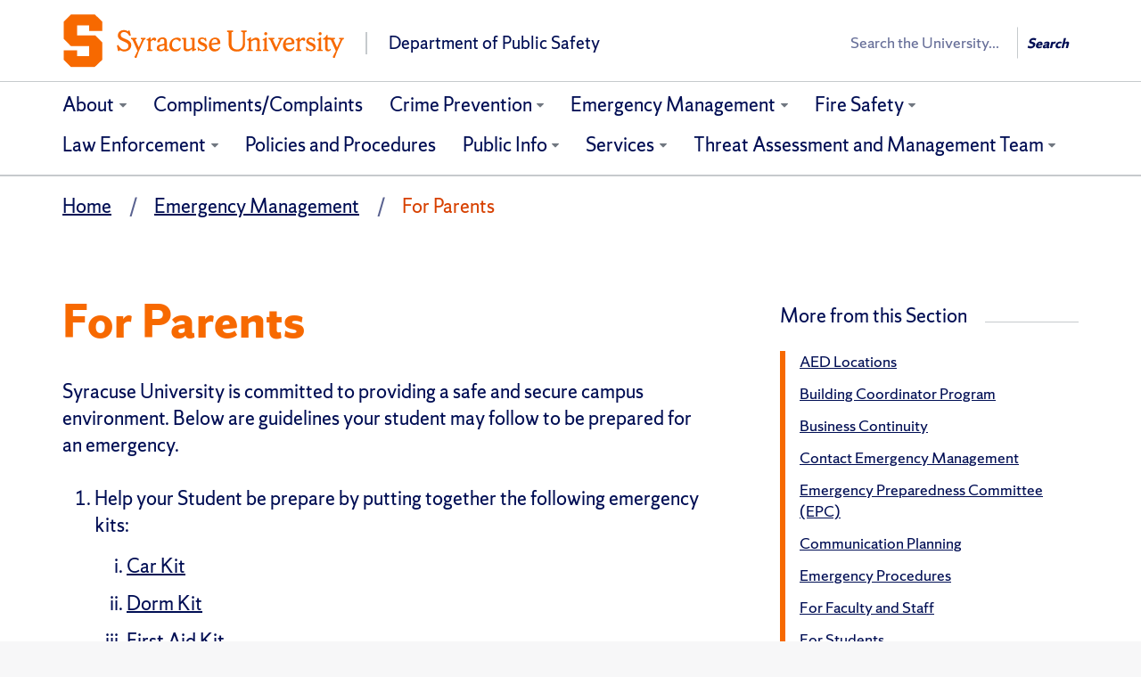

--- FILE ---
content_type: text/html; charset=UTF-8
request_url: https://dps.syr.edu/emergency-management/for-parents/
body_size: 12167
content:
<!DOCTYPE html>
<html lang="en-US" class="featured-banner-hidden no-js" data-dppx="1">
<head>
<meta charset="UTF-8" />
<link rel="profile" href="http://gmpg.org/xfn/11" />
<title>For Parents - Department of Public Safety &ndash; Syracuse University</title>
<meta name="viewport" content="width=device-width, initial-scale=1, user-scalable=yes, viewport-fit=cover">
<link rel="pingback" href="https://dps.syr.edu/xmlrpc.php" />
<link rel="apple-touch-icon" href="https://dps.syr.edu/wp-content/themes/cobalt/img/favicons/apple-touch-icon.png">
<link rel="mask-icon" href="https://dps.syr.edu/wp-content/themes/cobalt/img/favicons/favicon-16.svg" color="#F76900">
<link rel="icon" type="image/png" sizes="16x16" href="https://dps.syr.edu/wp-content/themes/cobalt/img/favicons/favicon-16.png">
<link rel="icon" type="image/png" sizes="32x32" href="https://dps.syr.edu/wp-content/themes/cobalt/img/favicons/favicon-32.png">
<link rel="icon" type="image/png" sizes="96x96" href="https://dps.syr.edu/wp-content/themes/cobalt/img/favicons/favicon-96.png">
<link rel="icon" type="image/png" sizes="144x144" href="https://dps.syr.edu/wp-content/themes/cobalt/img/favicons/favicon-144.png">
<link rel="icon" type="image/png" sizes="192x192" href="https://dps.syr.edu/wp-content/themes/cobalt/img/favicons/favicon-192.png">
<meta name='robots' content='max-image-preview:large' />
<link rel="alternate" title="oEmbed (JSON)" type="application/json+oembed" href="https://dps.syr.edu/wp-json/oembed/1.0/embed?url=https%3A%2F%2Fdps.syr.edu%2Femergency-management%2Ffor-parents%2F" />
<link rel="alternate" title="oEmbed (XML)" type="text/xml+oembed" href="https://dps.syr.edu/wp-json/oembed/1.0/embed?url=https%3A%2F%2Fdps.syr.edu%2Femergency-management%2Ffor-parents%2F&#038;format=xml" />
<style id='wp-img-auto-sizes-contain-inline-css' type='text/css'>
img:is([sizes=auto i],[sizes^="auto," i]){contain-intrinsic-size:3000px 1500px}
/*# sourceURL=wp-img-auto-sizes-contain-inline-css */
</style>
<style id='wp-emoji-styles-inline-css' type='text/css'>

	img.wp-smiley, img.emoji {
		display: inline !important;
		border: none !important;
		box-shadow: none !important;
		height: 1em !important;
		width: 1em !important;
		margin: 0 0.07em !important;
		vertical-align: -0.1em !important;
		background: none !important;
		padding: 0 !important;
	}
/*# sourceURL=wp-emoji-styles-inline-css */
</style>
<style id='wp-block-library-inline-css' type='text/css'>
:root{--wp-block-synced-color:#7a00df;--wp-block-synced-color--rgb:122,0,223;--wp-bound-block-color:var(--wp-block-synced-color);--wp-editor-canvas-background:#ddd;--wp-admin-theme-color:#007cba;--wp-admin-theme-color--rgb:0,124,186;--wp-admin-theme-color-darker-10:#006ba1;--wp-admin-theme-color-darker-10--rgb:0,107,160.5;--wp-admin-theme-color-darker-20:#005a87;--wp-admin-theme-color-darker-20--rgb:0,90,135;--wp-admin-border-width-focus:2px}@media (min-resolution:192dpi){:root{--wp-admin-border-width-focus:1.5px}}.wp-element-button{cursor:pointer}:root .has-very-light-gray-background-color{background-color:#eee}:root .has-very-dark-gray-background-color{background-color:#313131}:root .has-very-light-gray-color{color:#eee}:root .has-very-dark-gray-color{color:#313131}:root .has-vivid-green-cyan-to-vivid-cyan-blue-gradient-background{background:linear-gradient(135deg,#00d084,#0693e3)}:root .has-purple-crush-gradient-background{background:linear-gradient(135deg,#34e2e4,#4721fb 50%,#ab1dfe)}:root .has-hazy-dawn-gradient-background{background:linear-gradient(135deg,#faaca8,#dad0ec)}:root .has-subdued-olive-gradient-background{background:linear-gradient(135deg,#fafae1,#67a671)}:root .has-atomic-cream-gradient-background{background:linear-gradient(135deg,#fdd79a,#004a59)}:root .has-nightshade-gradient-background{background:linear-gradient(135deg,#330968,#31cdcf)}:root .has-midnight-gradient-background{background:linear-gradient(135deg,#020381,#2874fc)}:root{--wp--preset--font-size--normal:16px;--wp--preset--font-size--huge:42px}.has-regular-font-size{font-size:1em}.has-larger-font-size{font-size:2.625em}.has-normal-font-size{font-size:var(--wp--preset--font-size--normal)}.has-huge-font-size{font-size:var(--wp--preset--font-size--huge)}.has-text-align-center{text-align:center}.has-text-align-left{text-align:left}.has-text-align-right{text-align:right}.has-fit-text{white-space:nowrap!important}#end-resizable-editor-section{display:none}.aligncenter{clear:both}.items-justified-left{justify-content:flex-start}.items-justified-center{justify-content:center}.items-justified-right{justify-content:flex-end}.items-justified-space-between{justify-content:space-between}.screen-reader-text{border:0;clip-path:inset(50%);height:1px;margin:-1px;overflow:hidden;padding:0;position:absolute;width:1px;word-wrap:normal!important}.screen-reader-text:focus{background-color:#ddd;clip-path:none;color:#444;display:block;font-size:1em;height:auto;left:5px;line-height:normal;padding:15px 23px 14px;text-decoration:none;top:5px;width:auto;z-index:100000}html :where(.has-border-color){border-style:solid}html :where([style*=border-top-color]){border-top-style:solid}html :where([style*=border-right-color]){border-right-style:solid}html :where([style*=border-bottom-color]){border-bottom-style:solid}html :where([style*=border-left-color]){border-left-style:solid}html :where([style*=border-width]){border-style:solid}html :where([style*=border-top-width]){border-top-style:solid}html :where([style*=border-right-width]){border-right-style:solid}html :where([style*=border-bottom-width]){border-bottom-style:solid}html :where([style*=border-left-width]){border-left-style:solid}html :where(img[class*=wp-image-]){height:auto;max-width:100%}:where(figure){margin:0 0 1em}html :where(.is-position-sticky){--wp-admin--admin-bar--position-offset:var(--wp-admin--admin-bar--height,0px)}@media screen and (max-width:600px){html :where(.is-position-sticky){--wp-admin--admin-bar--position-offset:0px}}

/*# sourceURL=wp-block-library-inline-css */
</style><style id='global-styles-inline-css' type='text/css'>
:root{--wp--preset--aspect-ratio--square: 1;--wp--preset--aspect-ratio--4-3: 4/3;--wp--preset--aspect-ratio--3-4: 3/4;--wp--preset--aspect-ratio--3-2: 3/2;--wp--preset--aspect-ratio--2-3: 2/3;--wp--preset--aspect-ratio--16-9: 16/9;--wp--preset--aspect-ratio--9-16: 9/16;--wp--preset--color--black: #000000;--wp--preset--color--cyan-bluish-gray: #abb8c3;--wp--preset--color--white: #ffffff;--wp--preset--color--pale-pink: #f78da7;--wp--preset--color--vivid-red: #cf2e2e;--wp--preset--color--luminous-vivid-orange: #ff6900;--wp--preset--color--luminous-vivid-amber: #fcb900;--wp--preset--color--light-green-cyan: #7bdcb5;--wp--preset--color--vivid-green-cyan: #00d084;--wp--preset--color--pale-cyan-blue: #8ed1fc;--wp--preset--color--vivid-cyan-blue: #0693e3;--wp--preset--color--vivid-purple: #9b51e0;--wp--preset--gradient--vivid-cyan-blue-to-vivid-purple: linear-gradient(135deg,rgb(6,147,227) 0%,rgb(155,81,224) 100%);--wp--preset--gradient--light-green-cyan-to-vivid-green-cyan: linear-gradient(135deg,rgb(122,220,180) 0%,rgb(0,208,130) 100%);--wp--preset--gradient--luminous-vivid-amber-to-luminous-vivid-orange: linear-gradient(135deg,rgb(252,185,0) 0%,rgb(255,105,0) 100%);--wp--preset--gradient--luminous-vivid-orange-to-vivid-red: linear-gradient(135deg,rgb(255,105,0) 0%,rgb(207,46,46) 100%);--wp--preset--gradient--very-light-gray-to-cyan-bluish-gray: linear-gradient(135deg,rgb(238,238,238) 0%,rgb(169,184,195) 100%);--wp--preset--gradient--cool-to-warm-spectrum: linear-gradient(135deg,rgb(74,234,220) 0%,rgb(151,120,209) 20%,rgb(207,42,186) 40%,rgb(238,44,130) 60%,rgb(251,105,98) 80%,rgb(254,248,76) 100%);--wp--preset--gradient--blush-light-purple: linear-gradient(135deg,rgb(255,206,236) 0%,rgb(152,150,240) 100%);--wp--preset--gradient--blush-bordeaux: linear-gradient(135deg,rgb(254,205,165) 0%,rgb(254,45,45) 50%,rgb(107,0,62) 100%);--wp--preset--gradient--luminous-dusk: linear-gradient(135deg,rgb(255,203,112) 0%,rgb(199,81,192) 50%,rgb(65,88,208) 100%);--wp--preset--gradient--pale-ocean: linear-gradient(135deg,rgb(255,245,203) 0%,rgb(182,227,212) 50%,rgb(51,167,181) 100%);--wp--preset--gradient--electric-grass: linear-gradient(135deg,rgb(202,248,128) 0%,rgb(113,206,126) 100%);--wp--preset--gradient--midnight: linear-gradient(135deg,rgb(2,3,129) 0%,rgb(40,116,252) 100%);--wp--preset--font-size--small: 13px;--wp--preset--font-size--medium: 20px;--wp--preset--font-size--large: 36px;--wp--preset--font-size--x-large: 42px;--wp--preset--spacing--20: 0.44rem;--wp--preset--spacing--30: 0.67rem;--wp--preset--spacing--40: 1rem;--wp--preset--spacing--50: 1.5rem;--wp--preset--spacing--60: 2.25rem;--wp--preset--spacing--70: 3.38rem;--wp--preset--spacing--80: 5.06rem;--wp--preset--shadow--natural: 6px 6px 9px rgba(0, 0, 0, 0.2);--wp--preset--shadow--deep: 12px 12px 50px rgba(0, 0, 0, 0.4);--wp--preset--shadow--sharp: 6px 6px 0px rgba(0, 0, 0, 0.2);--wp--preset--shadow--outlined: 6px 6px 0px -3px rgb(255, 255, 255), 6px 6px rgb(0, 0, 0);--wp--preset--shadow--crisp: 6px 6px 0px rgb(0, 0, 0);}:where(.is-layout-flex){gap: 0.5em;}:where(.is-layout-grid){gap: 0.5em;}body .is-layout-flex{display: flex;}.is-layout-flex{flex-wrap: wrap;align-items: center;}.is-layout-flex > :is(*, div){margin: 0;}body .is-layout-grid{display: grid;}.is-layout-grid > :is(*, div){margin: 0;}:where(.wp-block-columns.is-layout-flex){gap: 2em;}:where(.wp-block-columns.is-layout-grid){gap: 2em;}:where(.wp-block-post-template.is-layout-flex){gap: 1.25em;}:where(.wp-block-post-template.is-layout-grid){gap: 1.25em;}.has-black-color{color: var(--wp--preset--color--black) !important;}.has-cyan-bluish-gray-color{color: var(--wp--preset--color--cyan-bluish-gray) !important;}.has-white-color{color: var(--wp--preset--color--white) !important;}.has-pale-pink-color{color: var(--wp--preset--color--pale-pink) !important;}.has-vivid-red-color{color: var(--wp--preset--color--vivid-red) !important;}.has-luminous-vivid-orange-color{color: var(--wp--preset--color--luminous-vivid-orange) !important;}.has-luminous-vivid-amber-color{color: var(--wp--preset--color--luminous-vivid-amber) !important;}.has-light-green-cyan-color{color: var(--wp--preset--color--light-green-cyan) !important;}.has-vivid-green-cyan-color{color: var(--wp--preset--color--vivid-green-cyan) !important;}.has-pale-cyan-blue-color{color: var(--wp--preset--color--pale-cyan-blue) !important;}.has-vivid-cyan-blue-color{color: var(--wp--preset--color--vivid-cyan-blue) !important;}.has-vivid-purple-color{color: var(--wp--preset--color--vivid-purple) !important;}.has-black-background-color{background-color: var(--wp--preset--color--black) !important;}.has-cyan-bluish-gray-background-color{background-color: var(--wp--preset--color--cyan-bluish-gray) !important;}.has-white-background-color{background-color: var(--wp--preset--color--white) !important;}.has-pale-pink-background-color{background-color: var(--wp--preset--color--pale-pink) !important;}.has-vivid-red-background-color{background-color: var(--wp--preset--color--vivid-red) !important;}.has-luminous-vivid-orange-background-color{background-color: var(--wp--preset--color--luminous-vivid-orange) !important;}.has-luminous-vivid-amber-background-color{background-color: var(--wp--preset--color--luminous-vivid-amber) !important;}.has-light-green-cyan-background-color{background-color: var(--wp--preset--color--light-green-cyan) !important;}.has-vivid-green-cyan-background-color{background-color: var(--wp--preset--color--vivid-green-cyan) !important;}.has-pale-cyan-blue-background-color{background-color: var(--wp--preset--color--pale-cyan-blue) !important;}.has-vivid-cyan-blue-background-color{background-color: var(--wp--preset--color--vivid-cyan-blue) !important;}.has-vivid-purple-background-color{background-color: var(--wp--preset--color--vivid-purple) !important;}.has-black-border-color{border-color: var(--wp--preset--color--black) !important;}.has-cyan-bluish-gray-border-color{border-color: var(--wp--preset--color--cyan-bluish-gray) !important;}.has-white-border-color{border-color: var(--wp--preset--color--white) !important;}.has-pale-pink-border-color{border-color: var(--wp--preset--color--pale-pink) !important;}.has-vivid-red-border-color{border-color: var(--wp--preset--color--vivid-red) !important;}.has-luminous-vivid-orange-border-color{border-color: var(--wp--preset--color--luminous-vivid-orange) !important;}.has-luminous-vivid-amber-border-color{border-color: var(--wp--preset--color--luminous-vivid-amber) !important;}.has-light-green-cyan-border-color{border-color: var(--wp--preset--color--light-green-cyan) !important;}.has-vivid-green-cyan-border-color{border-color: var(--wp--preset--color--vivid-green-cyan) !important;}.has-pale-cyan-blue-border-color{border-color: var(--wp--preset--color--pale-cyan-blue) !important;}.has-vivid-cyan-blue-border-color{border-color: var(--wp--preset--color--vivid-cyan-blue) !important;}.has-vivid-purple-border-color{border-color: var(--wp--preset--color--vivid-purple) !important;}.has-vivid-cyan-blue-to-vivid-purple-gradient-background{background: var(--wp--preset--gradient--vivid-cyan-blue-to-vivid-purple) !important;}.has-light-green-cyan-to-vivid-green-cyan-gradient-background{background: var(--wp--preset--gradient--light-green-cyan-to-vivid-green-cyan) !important;}.has-luminous-vivid-amber-to-luminous-vivid-orange-gradient-background{background: var(--wp--preset--gradient--luminous-vivid-amber-to-luminous-vivid-orange) !important;}.has-luminous-vivid-orange-to-vivid-red-gradient-background{background: var(--wp--preset--gradient--luminous-vivid-orange-to-vivid-red) !important;}.has-very-light-gray-to-cyan-bluish-gray-gradient-background{background: var(--wp--preset--gradient--very-light-gray-to-cyan-bluish-gray) !important;}.has-cool-to-warm-spectrum-gradient-background{background: var(--wp--preset--gradient--cool-to-warm-spectrum) !important;}.has-blush-light-purple-gradient-background{background: var(--wp--preset--gradient--blush-light-purple) !important;}.has-blush-bordeaux-gradient-background{background: var(--wp--preset--gradient--blush-bordeaux) !important;}.has-luminous-dusk-gradient-background{background: var(--wp--preset--gradient--luminous-dusk) !important;}.has-pale-ocean-gradient-background{background: var(--wp--preset--gradient--pale-ocean) !important;}.has-electric-grass-gradient-background{background: var(--wp--preset--gradient--electric-grass) !important;}.has-midnight-gradient-background{background: var(--wp--preset--gradient--midnight) !important;}.has-small-font-size{font-size: var(--wp--preset--font-size--small) !important;}.has-medium-font-size{font-size: var(--wp--preset--font-size--medium) !important;}.has-large-font-size{font-size: var(--wp--preset--font-size--large) !important;}.has-x-large-font-size{font-size: var(--wp--preset--font-size--x-large) !important;}
/*# sourceURL=global-styles-inline-css */
</style>

<style id='classic-theme-styles-inline-css' type='text/css'>
/*! This file is auto-generated */
.wp-block-button__link{color:#fff;background-color:#32373c;border-radius:9999px;box-shadow:none;text-decoration:none;padding:calc(.667em + 2px) calc(1.333em + 2px);font-size:1.125em}.wp-block-file__button{background:#32373c;color:#fff;text-decoration:none}
/*# sourceURL=/wp-includes/css/classic-themes.min.css */
</style>
<link rel='stylesheet' id='cobalt-css' href='https://dps.syr.edu/wp-content/themes/cobalt/style.css?ver=6.4.5' type='text/css' media='all' />
<link rel='stylesheet' id='tablepress-default-css' href='https://dps.syr.edu/wp-content/tablepress-combined.min.css?ver=35' type='text/css' media='all' />
<link rel="https://api.w.org/" href="https://dps.syr.edu/wp-json/" /><link rel="alternate" title="JSON" type="application/json" href="https://dps.syr.edu/wp-json/wp/v2/pages/1515" /><link rel="EditURI" type="application/rsd+xml" title="RSD" href="https://dps.syr.edu/xmlrpc.php?rsd" />

<link rel="canonical" href="https://dps.syr.edu/emergency-management/for-parents/" />
<link rel='shortlink' href='https://dps.syr.edu/?p=1515' />
<!-- Google Tag Manager -->
<script>(function(w,d,s,l,i){w[l]=w[l]||[];w[l].push({'gtm.start':
new Date().getTime(),event:'gtm.js'});var f=d.getElementsByTagName(s)[0],
j=d.createElement(s),dl=l!='dataLayer'?'&l='+l:'';j.async=true;j.src=
'https://www.googletagmanager.com/gtm.js?id='+i+dl;f.parentNode.insertBefore(j,f);
})(window,document,'script','dataLayer','GTM-5FC97GL');</script>
<!-- End Google Tag Manager -->

			<style>
				@media screen and (min-width: 992px) {
					.featured-content .header-banner {
						max-width: 26em;
					}
				}
			</style>
		</head>
<body class="wp-singular page-template-default page page-id-1515 page-child parent-pageid-30 wp-theme-cobalt sp-easy-accordion-enabled page-content-has-sidebar"><!-- Google Tag Manager (noscript) -->
<noscript><iframe src="https://www.googletagmanager.com/ns.html?id=GTM-5FC97GL"
height="0" width="0" style="display:none;visibility:hidden"></iframe></noscript>
<!-- End Google Tag Manager (noscript) -->
<header class="header-primary">

	<div class="container-fluid">
				<div id="orange-alert" class="alert-bar"></div>
		<div class="row top-nav"></div>
<a class="accessible-focus" id="skip-to-content-link" href="#content-primary">Skip to Content</a><div id="cobalt-primary-nav-container" class="row primary-nav">
	<div class="container-fluid">
		<div class="row">
			<div role="banner" class="navbar container-fluid" id="header-nav-container">
				<div class="row row-header">
					<div class="container">
						
<div class="branding">
  <a href="https://dps.syr.edu">
    <div class="branding-heading">
      <img src="https://fastly.cdn.syracuse.edu/logos/default.svg" class="branding-upper" alt="Syracuse University">
              <div class="branding-lower">
            Department of Public Safety        </div>
          </div>
  </a>
</div>						<button type="button" data-target=".primary-nav .navbar-collapse" data-toggle="collapse" class="navbar-toggle collapsed" aria-haspopup="true">
							<span class="ci ci-bars" data-state="close" aria-hidden="true"></span>
							<span class="ci ci-close" data-state="open" aria-hidden="true"></span>
							<span class="sr-only"><span>Open </span> <span>Close </span>primary navigation</span>
						</button>
						<section class="search-wrap search-wrap--wide" role="search">
	<div class="vcenter-wrap">
					<form class="search-syr" action="/" method="get">
				<label class="wrap-q"><span class="sr-only">Search</span>
					<input type="search" name="q" autocomplete="off" placeholder="Search the University..." />
				</label>
				<button	type="submit" class="search-button js-header-search" value="Search">
					Search				</button>
			</form>
		
	</div>
</section>					</div>
				</div>

				<div id="cobalt-row-nav-container">
					<div class="row row-nav">
						<div class="container">
							<nav class="collapse navbar-collapse" aria-label="Primary"><ul class="nav navbar-nav"><li class="parent"><a href="https://dps.syr.edu/about/" aria-expanded="false" aria-label="About">About</a><button aria-expanded="false"><span class="sr-only"><span>Expand </span> <span>Collapse </span>section</span><span class="ci ci-chevron-down" aria-hidden="true"></span></button><ul class="children collapse"><li class="parent"><a href="https://dps.syr.edu/about/accreditations/" aria-expanded="false" aria-label="Accreditations">Accreditations</a><button aria-expanded="false"><span class="sr-only"><span>Expand </span> <span>Collapse </span>section</span><span class="ci ci-chevron-down" aria-hidden="true"></span></button><ul class="children collapse"><li><a href="https://dps.syr.edu/about/accreditations/calea-public-comment-portal/" >CALEA Public Comment Portal</a></li></ul></li><li><a href="https://experience.syracuse.edu/safety/campus-safety-and-emergency-management-services/" >Campus Safety and Emergency Management Services</a></li><li><a href="https://dps.syr.edu/about/contact-us/" >Contact Us</a></li><li><a href="https://dps.syr.edu/about/dps-news/" >DPS News</a></li><li><a href="https://dps.syr.edu/about/employee-of-the-month/" >Employee of the Month</a></li><li><a href="https://dps.syr.edu/about/campus-safety-and-emergency-management-services-awards/" >Campus Safety and Emergency Management Services Awards</a></li><li><a href="https://calendar.syracuse.edu/events/?view=upcoming&#038;page=1&#038;search=Department+of+Public+Safety" >Events</a></li><li><a href="https://dps.syr.edu/about/mission-and-vision-statement/" >Mission and Vision Statement</a></li><li><a href="https://experience.syracuse.edu/" >Student Experience</a></li><li><a href="https://dps.syr.edu/about/what-we-do/" >What We Do</a></li><li><a href="https://dps.syr.edu/about/who-we-are/" >Who We Are</a></li><li><a href="https://dps.syr.edu/about/recruitment/" >Work With Us</a></li></ul></li><li><a href="https://dps.syr.edu/compliments-complaints/" >Compliments/Complaints</a></li><li class="parent"><a href="https://dps.syr.edu/crime-prevention/" aria-expanded="false" aria-label="Crime Prevention">Crime Prevention</a><button aria-expanded="false"><span class="sr-only"><span>Expand </span> <span>Collapse </span>section</span><span class="ci ci-chevron-down" aria-hidden="true"></span></button><ul class="children collapse"><li><a href="https://dps.syr.edu/crime-prevention/bicycle-registration/" >Bicycle, Scooter, Skateboard Registration</a></li><li><a href="https://dps.syr.edu/crime-prevention/bystander-intervention-strategies/" >Bystander Intervention Strategies</a></li><li><a href="https://dps.syr.edu/crime-prevention/contact-crime-prevention/" >Contact Crime Prevention</a></li><li><a href="https://dps.syr.edu/crime-prevention/distracted-driving-and-traffic-stops/" >Distracted Driving and Traffic Stops</a></li><li><a href="https://dps.syr.edu/crime-prevention/rape-aggression-defense-classes/" >Rape Aggression Defense (R.A.D.) Classes</a></li><li><a href="https://dps.syr.edu/crime-prevention/rideshare-safety/" >Rideshare Safety</a></li><li><a href="https://dps.syr.edu/crime-prevention/active-shooter-and-violent-intruder-response/" >Run. Hide. Fight.</a></li><li><a href="https://dps.syr.edu/crime-prevention/safety-strategies/" >Safety Strategies</a></li><li><a href="https://sexualrelationshipviolence.syr.edu/" >Sexual and Relationship Violence</a></li><li><a href="https://dps.syr.edu/crime-prevention/university-resources/" >University Resources</a></li></ul></li><li class="parent current_page_ancestor current_page_parent"><a href="https://dps.syr.edu/emergency-management/" aria-expanded="false" aria-label="Emergency Management">Emergency Management</a><button aria-expanded="false"><span class="sr-only"><span>Expand </span> <span>Collapse </span>section</span><span class="ci ci-chevron-down" aria-hidden="true"></span></button><ul class="children collapse"><li><a href="https://dps.syr.edu/emergency-management/aed-locations/" >AED Locations</a></li><li><a href="https://dps.syr.edu/emergency-management/building-coordinator-program/" >Building Coordinator Program</a></li><li><a href="https://dps.syr.edu/emergency-management/business-continuity/" >Business Continuity</a></li><li><a href="https://dps.syr.edu/emergency-management/contact-emergency-management/" >Contact Emergency Management</a></li><li><a href="https://onondaga.weatherstem.com/syracuse" >Current Weather Conditions</a></li><li><a href="https://dps.syr.edu/emergency-management/emergency-preparedness-committee-epc/" >Emergency Preparedness Committee (EPC)</a></li><li><a href="https://dps.syr.edu/emergency-management/emergency-procedures/" >Emergency Procedures</a></li><li><a href="https://dps.syr.edu/emergency-management/for-faculty-and-staff/" >For Faculty and Staff</a></li><li><a href="https://dps.syr.edu/emergency-management/for-students/" >For Students</a></li><li class="current"><a href="https://dps.syr.edu/emergency-management/for-parents/" >For Parents</a></li><li><a href="https://dps.syr.edu/emergency-management/frequently-asked-questions/" >Frequently Asked Questions</a></li><li><a href="https://www.syracuse.edu/about/contact/campus-status/" >SU Status Webpage</a></li><li><a href="https://dps.syr.edu/emergency-management/university-incident-management-team-uimt/" >University Incident Management Team (UIMT)</a></li><li><a href="https://dps.syr.edu/emergency-management/winter-weather-preparedness/" >Winter Weather Preparedness</a></li></ul></li><li class="parent"><a href="https://dps.syr.edu/fire-safety/" aria-expanded="false" aria-label="Fire Safety">Fire Safety</a><button aria-expanded="false"><span class="sr-only"><span>Expand </span> <span>Collapse </span>section</span><span class="ci ci-chevron-down" aria-hidden="true"></span></button><ul class="children collapse"><li><a href="https://dps.syr.edu/fire-safety/contact-fire-life-safety/" >Contact Fire Safety</a></li><li><a href="https://dps.syr.edu/fire-safety/evacuation-drill-schedule/" >Evacuation Drill Schedule</a></li><li><a href="https://dps.syr.edu/fire-safety/evacuation-procedures/" >Evacuation Procedures</a></li><li><a href="https://dps.syr.edu/fire-safety/fire-safety-compliance-report/" >Fire Safety Compliance Report</a></li><li><a href="https://dps.syr.edu/fire-safety/fire-safety-strategies/" >Fire Safety Strategies</a></li><li><a href="https://dps.syr.edu/fire-safety/food-sanitation-procedures-and-guidelines/" >Food Sanitation Procedures and Guidelines</a></li><li><a href="https://dps.syr.edu/fire-safety/forms-and-permits/" >Forms and Permits</a></li><li><a href="https://dps.syr.edu/fire-safety/student-housing-fire-safety-systems/" >Student Housing Fire Safety Systems</a></li><li><a href="https://dps.syr.edu/fire-safety/special-events-policy/" >Special Events Policy</a></li><li><a href="https://dps.syr.edu/fire-safety/student-housing-fire-log/" >Student Housing Fire Log</a></li><li><a href="https://dps.syr.edu/fire-safety/training/" >Training</a></li></ul></li><li class="parent"><a href="https://dps.syr.edu/law-enforcement/" aria-expanded="false" aria-label="Law Enforcement">Law Enforcement</a><button aria-expanded="false"><span class="sr-only"><span>Expand </span> <span>Collapse </span>section</span><span class="ci ci-chevron-down" aria-hidden="true"></span></button><ul class="children collapse"><li><a href="https://dps.syr.edu/law-enforcement/body-worn-camera-program/" >Body-Worn Camera Program</a></li><li><a href="https://dps.syr.edu/law-enforcement/campus-peace-officer-academy/" >Campus Peace Officer Academy</a></li><li><a href="https://dps.syr.edu/law-enforcement/contact-law-enforcement/" >Contact Law Enforcement</a></li><li><a href="https://dps.syr.edu/law-enforcement/dps-jurisdiction/" >DPS Jurisdiction</a></li><li class="parent"><a href="https://dps.syr.edu/law-enforcement/investigations/" aria-expanded="false" aria-label="Investigations">Investigations</a><button aria-expanded="false"><span class="sr-only"><span>Expand </span> <span>Collapse </span>section</span><span class="ci ci-chevron-down" aria-hidden="true"></span></button><ul class="children collapse"><li><a href="https://dps.syr.edu/law-enforcement/investigations/investigative-steps/" >Investigative Steps</a></li></ul></li><li><a href="http://psi2.ongov.net/AWarrants/" >Local Active Warrants</a></li><li><a href="https://dps.syr.edu/law-enforcement/patrols-in-near-campus-neighborhoods/" >Patrols in Near-Campus Neighborhoods</a></li><li><a href="https://dps.syr.edu/law-enforcement/policies/" >Policies / Reviews / Records</a></li><li><a href="https://dps.syr.edu/law-enforcement/report-a-crime/" >Report a Crime</a></li><li><a href="https://dps.syr.edu/law-enforcement/syracuse-police-partnership/" >Syracuse Police Department Partnership</a></li></ul></li><li><a href="https://dps.syr.edu/policies-and-procedures/" >Policies and Procedures</a></li><li class="parent"><a href="https://dps.syr.edu/public-information/" aria-expanded="false" aria-label="Public Info">Public Info</a><button aria-expanded="false"><span class="sr-only"><span>Expand </span> <span>Collapse </span>section</span><span class="ci ci-chevron-down" aria-hidden="true"></span></button><ul class="children collapse"><li><a href="https://dps.syr.edu/public-information/annual-security-report/" >Annual Security Report</a></li><li><a href="https://dps.syr.edu/public-information/bias-incident-reports/" >Bias Incident Reports</a></li><li><a href="https://dps.syr.edu/public-information/blue-lights/" >Blue Lights</a></li><li><a href="https://bfas.syr.edu/campus-safety-and-emergency-management-services/about-us/campus-safety-and-emergency-management-services-annual-report/" >Campus Safety Annual Report</a></li><li><a href="https://dps.syr.edu/public-information/daily-crime-log/" >Daily Incident and Crime Log</a></li><li><a href="https://dps.syr.edu/public-information/dps-communications/" >DPS Communications</a></li><li><a href="https://dps.syr.edu/public-information/loretta-lynch-report-recommendations-status-updates/" >Loretta Lynch Report Recommendations – Status Updates</a></li><li><a href="https://dps.syr.edu/public-information/orange-alert/" >Orange Alert</a></li><li><a href="https://dps.syr.edu/public-information/public-safety-notices/" >Public Safety Notices</a></li><li><a href="https://dps.syr.edu/public-information/responding-to-student-activism/" >Responding to Student Activism</a></li><li><a href="http://www.criminaljustice.ny.gov/nsor/" >Sex Offender Registry</a></li><li><a href="https://dps.syr.edu/public-information/synthetic-drug-facts/" >Synthetic Drug Facts</a></li><li class="parent"><a href="https://dps.syr.edu/public-information/the-jeanne-clery-act/" aria-expanded="false" aria-label="The Jeanne Clery Campus Safety Act">The Jeanne Clery Campus Safety Act</a><button aria-expanded="false"><span class="sr-only"><span>Expand </span> <span>Collapse </span>section</span><span class="ci ci-chevron-down" aria-hidden="true"></span></button><ul class="children collapse"><li><a href="https://dps.syr.edu/public-information/the-jeanne-clery-act/alerts-timely-warnings/" >Alerts and Timely Warnings</a></li><li><a href="http://dps.syr.edu/wp-content/uploads/2024/05/CSA-quick-ref.pdf" >CSA Quick Reference Guide</a></li><li><a href="https://dps.syr.edu/public-information/the-jeanne-clery-act/clery-crime-report-form/" >Clery Crime Report Form</a></li><li><a href="https://clery.syr.edu/" >Clery CSA Training</a></li><li><a href="https://dps.syr.edu/public-information/the-jeanne-clery-act/clery-maps/" >Clery Maps</a></li><li><a href="https://dps.syr.edu/public-information/the-jeanne-clery-act/helpful-clery-links/" >Helpful Clery Links</a></li><li><a href="http://ope.ed.gov/campussafety/#/" >U.S. Department of Education Campus Safety and Security</a></li></ul></li></ul></li><li class="parent"><a href="https://dps.syr.edu/services-resources/" aria-expanded="false" aria-label="Services">Services</a><button aria-expanded="false"><span class="sr-only"><span>Expand </span> <span>Collapse </span>section</span><span class="ci ci-chevron-down" aria-hidden="true"></span></button><ul class="children collapse"><li><a href="https://dps.syr.edu/services-resources/assembly-permit-applications/" >Assembly Permit Applications</a></li><li><a href="https://dps.syr.edu/crime-prevention/bicycle-registration/" >Bicycle, Scooter, Skateboard Registration</a></li><li><a href="https://dps.syr.edu/services-resources/community-police-academy/" >Community Police Academy</a></li><li><a href="https://dps.syr.edu/about/contact-us/fingerprinting-service/" >Fingerprinting Service</a></li><li><a href="https://dps.syr.edu/services-resources/lost-and-found/" >Lost and Found</a></li><li><a href="https://dps.syr.edu/services-resources/orange-safe-app/" >Orange Safe App</a></li><li><a href="https://dps.syr.edu/crime-prevention/rape-aggression-defense-classes/" >Rape Aggression Defense (R.A.D.) Classes</a></li><li><a href="https://dps.syr.edu/services-resources/residential-safety-program/" >Residential Safety Program</a></li><li><a href="https://dps.syr.edu/about/contact-us/ride-along-program/" >Ride-Along Program</a></li><li><a href="https://parking.syr.edu/transportation/shuttle-information/safety-escort-shuttle/" >Safety Escort Shuttle</a></li><li><a href="https://dps.syr.edu/services-resources/talk-to-the-chief/" >Talk to the Chief</a></li><li><a href="https://dps.syr.edu/services-resources/dps-substation-at-101-marshall-street/" >DPS Substation at 101 Marshall Street</a></li><li><a href="https://dps.syr.edu/services-resources/victim-and-witness-assistance/" >Victim and Witness Assistance</a></li></ul></li><li class="parent"><a href="https://dps.syr.edu/threat-assessment-and-management-team/" aria-expanded="false" aria-label="Threat Assessment and Management Team">Threat Assessment and Management Team</a><button aria-expanded="false"><span class="sr-only"><span>Expand </span> <span>Collapse </span>section</span><span class="ci ci-chevron-down" aria-hidden="true"></span></button><ul class="children collapse"><li><a href="https://dps.syr.edu/threat-assessment-and-management-team/tamt-policy-and-mission-statement/" >TAMT Policy and Mission Statement</a></li><li><a href="https://dps.syr.edu/threat-assessment-and-management-team/the-tamt-process/" >The TAMT Process</a></li><li><a href="https://dps.syr.edu/threat-assessment-and-management-team/preventing-and-recognizing-threats/" >Preventing and Recognizing Threats</a></li><li><a href="https://dps.syr.edu/threat-assessment-and-management-team/reporting-to-the-tamt/" >Reporting to the TAMT</a></li><li><a href="https://dps.syr.edu/threat-assessment-and-management-team/tamt-web-report-form/" >TAMT Web Report Form</a></li><li><a href="https://dps.syr.edu/threat-assessment-and-management-team/tamt-confidentiality/" >TAMT Confidentiality</a></li><li><a href="https://dps.syr.edu/threat-assessment-and-management-team/the-tamt-team/" >The TAMT Team</a></li></ul></li></ul>							<section class="search-wrap search-wrap--narrow" role="search">
	<div class="vcenter-wrap">
					<form class="search-syr" action="/" method="get">
				<label class="wrap-q"><span class="sr-only">Search</span>
					<input type="search" name="q" autocomplete="off" placeholder="Search the University..." />
				</label>
				<button	type="submit" class="search-button js-header-search" value="Search">
					Search				</button>
			</form>
		
	</div>
</section>						</nav>
						</div>
					</div>
				</div>

			</div>
		</div>
	</div>
</div>	</div>
</header>
<section role="main" class="content-primary" id="content-primary">
	<div class="container">
	<div class="row breadcrumb-nav visible-md visible-lg">
		<div class="container">
			<nav aria-label="Breadcrumbs">
				<ul>
											<li >
							<a href="https://dps.syr.edu/">Home</a>						</li>
											<li >
							<a href="https://dps.syr.edu/emergency-management/">Emergency Management</a>						</li>
											<li class="active">
							For Parents						</li>
									</ul>
			</nav>
		</div>
	</div>
</div>
	<div class="container">
		<div class="row">

	<div class="col-md-8 content-section content">

		<article class="post-1515 page type-page status-publish hentry">
			<header class="entry-header">
			<h1 class="title">For Parents</h1>					</header>
				<div class="entry-content">
			<p>Syracuse University is committed to providing a safe and secure campus environment. Below are guidelines your student may follow to be prepared for an emergency.</p>
<ol>
<li>Help your Student be prepare by putting together the following emergency kits:
<ol>
<li><a href="https://dps.syr.edu/emergency-management/for-students/emergency-car-kit/">Car Kit</a></li>
<li><a href="https://dps.syr.edu/emergency-management/for-students/emergency-dorm-kits/">Dorm Kit</a></li>
<li><a href="https://dps.syr.edu/emergency-management/for-students/first-aid-kits/">First Aid Kit</a></li>
</ol>
</li>
<li>Be sure to develop a <a href="https://dps.syr.edu/emergency-management/communication-planning/">Communications Plan</a> for family and let them know your status during emergency.</li>
<li>Stay Informed:
<ol>
<li>Follow us <a href="http://twitter.com/SyracuseDPS">Twitter</a>/<a href="http://facebook.com/SyracuseDPS">Facebook</a>/<a href="https://www.instagram.com/syracusedps/">Instagram</a></li>
</ol>
</li>
</ol>
					</div>
	</article>


	</div>
			<aside class="col-md-4 content-section sidebar">
									
			
			
			<h2 id="local-navigation"><span>More from this Section</span><span></span></h2><nav class="page-menu" aria-label="Local"><ul class="list-menu"><li class="page_item page-item-8066"><a href="https://dps.syr.edu/emergency-management/aed-locations/">AED Locations</a></li>
<li class="page_item page-item-2317 page_item_has_children"><a href="https://dps.syr.edu/emergency-management/building-coordinator-program/">Building Coordinator Program</a></li>
<li class="page_item page-item-5055"><a href="https://dps.syr.edu/emergency-management/business-continuity/">Business Continuity</a></li>
<li class="page_item page-item-1186"><a href="https://dps.syr.edu/emergency-management/contact-emergency-management/">Contact Emergency Management</a></li>
<li class="page_item page-item-2016"><a href="https://dps.syr.edu/emergency-management/emergency-preparedness-committee-epc/">Emergency Preparedness Committee (EPC)</a></li>
<li class="page_item page-item-1502"><a href="https://dps.syr.edu/emergency-management/communication-planning/">Communication Planning</a></li>
<li class="page_item page-item-8063"><a href="https://dps.syr.edu/emergency-management/emergency-procedures/">Emergency Procedures</a></li>
<li class="page_item page-item-1538 page_item_has_children"><a href="https://dps.syr.edu/emergency-management/for-faculty-and-staff/">For Faculty and Staff</a></li>
<li class="page_item page-item-1497 page_item_has_children"><a href="https://dps.syr.edu/emergency-management/for-students/">For Students</a></li>
<li class="page_item page-item-1590"><a href="https://dps.syr.edu/emergency-management/frequently-asked-questions/">Frequently Asked Questions</a></li>
<li class="page_item page-item-2013"><a href="https://dps.syr.edu/emergency-management/university-incident-management-team-uimt/">University Incident Management Team (UIMT)</a></li>
<li class="page_item page-item-4582"><a href="https://dps.syr.edu/emergency-management/winter-weather-preparedness/">Winter Weather Preparedness</a></li></ul></nav>								</aside>
			</div>
	</div>
</section>
<footer class="footer-primary">
	<div class="container-fluid"><div class="row footer-content" role="contentinfo">
	<div class="container">
		<div class="row contact"><address><a href="https://goo.gl/maps/hv2TuaCxJNL5UJvp7" title="Link to address on Google Maps"><span>130 College Place, 005 Sims Hall</span></a><span class="ci ci-external-link" aria-hidden="true"></span></address><span class="sep"> | </span><span class="telephone">315.443.2224</span></div>
		<div class="row social" role="navigation" aria-label="Social media">
			<ul><li><a href="https://www.facebook.com/SyracuseDPS" title="Facebook URL"><span class="icon-facebook" aria-hidden="true"></span><span class="sr-only">Like Us on Facebook</span></a></li><li><a href="https://twitter.com/SyracuseDPS" title="Twitter URL"><span class="icon-twitter" aria-hidden="true"></span><span class="sr-only">Follow Us on Twitter</span></a></li><li><a href="https://www.youtube.com/user/SyracuseDPS" title="YouTube URL"><span class="icon-youtube" aria-hidden="true"></span><span class="sr-only">Subscribe to Us on YouTube</span></a></li><li><a href="https://www.instagram.com/syracusedps/" title="Instagram URL"><span class="icon-instagram" aria-hidden="true"></span><span class="sr-only">Follow Us on Instagram</span></a></li></ul></div>
		<div class="row accessibility"></div>
		<div class="row copyright">
			<small>
				&copy; <a class="footer-inline-link" href="https://www.syracuse.edu/" aria-label="Copyright Syracuse University">Syracuse University</a>. <em>Knowledge crowns those who seek her.</em>
				<span class="sep"> | </span>
				<div role="navigation" aria-label="Utility" style="display: inline-block;">
				<ul>
					<li><a href="https://www.syracuse.edu/life/accessibility-diversity/accessible-syracuse/">Accessibility</a></li>
					<li><a href="http://middlestates.syr.edu/">Accreditation</a></li>
					<li><a href="https://www.syracuse.edu/about/contact/emergencies/">Emergencies</a></li>
					<li><a href="https://www.syracuse.edu/about/site/privacy-policy/">Privacy</a></li>
				</ul>
		</div>
			</small>
		</div>
	</div>
</div></div>
</footer>
<script type="speculationrules">
{"prefetch":[{"source":"document","where":{"and":[{"href_matches":"/*"},{"not":{"href_matches":["/wp-*.php","/wp-admin/*","/wp-content/uploads/*","/wp-content/*","/wp-content/plugins/*","/wp-content/themes/cobalt/*","/*\\?(.+)"]}},{"not":{"selector_matches":"a[rel~=\"nofollow\"]"}},{"not":{"selector_matches":".no-prefetch, .no-prefetch a"}}]},"eagerness":"conservative"}]}
</script>
<script type="text/javascript" src="https://dps.syr.edu/wp-includes/js/dist/vendor/lodash.min.js?ver=4.17.21" id="lodash-js"></script>
<script type="text/javascript" id="lodash-js-after">
/* <![CDATA[ */
window.lodash = _.noConflict();
//# sourceURL=lodash-js-after
/* ]]> */
</script>
<script type="text/javascript" src="//ajax.googleapis.com/ajax/libs/jquery/3.5.1/jquery.min.js?ver=3.5.1" id="jquery-js"></script>
<script type="text/javascript" id="cobalt-js-extra">
/* <![CDATA[ */
var _COBALT = {"dppx":[1,2],"template_url":"https://dps.syr.edu/wp-content/themes/cobalt","eventParams":{"auth":"","group":"","org":"","categories":"","excludeCats":"","excludeTypes":"","removeEvents":"","homeSettings":null,"featEvents":false},"refinement":""};
//# sourceURL=cobalt-js-extra
/* ]]> */
</script>
<script type="text/javascript" src="https://dps.syr.edu/wp-content/themes/cobalt/js/cobalt.js?ver=6.4.5" id="cobalt-js"></script>
<script id="wp-emoji-settings" type="application/json">
{"baseUrl":"https://s.w.org/images/core/emoji/17.0.2/72x72/","ext":".png","svgUrl":"https://s.w.org/images/core/emoji/17.0.2/svg/","svgExt":".svg","source":{"concatemoji":"https://dps.syr.edu/wp-includes/js/wp-emoji-release.min.js?ver=6.9"}}
</script>
<script type="module">
/* <![CDATA[ */
/*! This file is auto-generated */
const a=JSON.parse(document.getElementById("wp-emoji-settings").textContent),o=(window._wpemojiSettings=a,"wpEmojiSettingsSupports"),s=["flag","emoji"];function i(e){try{var t={supportTests:e,timestamp:(new Date).valueOf()};sessionStorage.setItem(o,JSON.stringify(t))}catch(e){}}function c(e,t,n){e.clearRect(0,0,e.canvas.width,e.canvas.height),e.fillText(t,0,0);t=new Uint32Array(e.getImageData(0,0,e.canvas.width,e.canvas.height).data);e.clearRect(0,0,e.canvas.width,e.canvas.height),e.fillText(n,0,0);const a=new Uint32Array(e.getImageData(0,0,e.canvas.width,e.canvas.height).data);return t.every((e,t)=>e===a[t])}function p(e,t){e.clearRect(0,0,e.canvas.width,e.canvas.height),e.fillText(t,0,0);var n=e.getImageData(16,16,1,1);for(let e=0;e<n.data.length;e++)if(0!==n.data[e])return!1;return!0}function u(e,t,n,a){switch(t){case"flag":return n(e,"\ud83c\udff3\ufe0f\u200d\u26a7\ufe0f","\ud83c\udff3\ufe0f\u200b\u26a7\ufe0f")?!1:!n(e,"\ud83c\udde8\ud83c\uddf6","\ud83c\udde8\u200b\ud83c\uddf6")&&!n(e,"\ud83c\udff4\udb40\udc67\udb40\udc62\udb40\udc65\udb40\udc6e\udb40\udc67\udb40\udc7f","\ud83c\udff4\u200b\udb40\udc67\u200b\udb40\udc62\u200b\udb40\udc65\u200b\udb40\udc6e\u200b\udb40\udc67\u200b\udb40\udc7f");case"emoji":return!a(e,"\ud83e\u1fac8")}return!1}function f(e,t,n,a){let r;const o=(r="undefined"!=typeof WorkerGlobalScope&&self instanceof WorkerGlobalScope?new OffscreenCanvas(300,150):document.createElement("canvas")).getContext("2d",{willReadFrequently:!0}),s=(o.textBaseline="top",o.font="600 32px Arial",{});return e.forEach(e=>{s[e]=t(o,e,n,a)}),s}function r(e){var t=document.createElement("script");t.src=e,t.defer=!0,document.head.appendChild(t)}a.supports={everything:!0,everythingExceptFlag:!0},new Promise(t=>{let n=function(){try{var e=JSON.parse(sessionStorage.getItem(o));if("object"==typeof e&&"number"==typeof e.timestamp&&(new Date).valueOf()<e.timestamp+604800&&"object"==typeof e.supportTests)return e.supportTests}catch(e){}return null}();if(!n){if("undefined"!=typeof Worker&&"undefined"!=typeof OffscreenCanvas&&"undefined"!=typeof URL&&URL.createObjectURL&&"undefined"!=typeof Blob)try{var e="postMessage("+f.toString()+"("+[JSON.stringify(s),u.toString(),c.toString(),p.toString()].join(",")+"));",a=new Blob([e],{type:"text/javascript"});const r=new Worker(URL.createObjectURL(a),{name:"wpTestEmojiSupports"});return void(r.onmessage=e=>{i(n=e.data),r.terminate(),t(n)})}catch(e){}i(n=f(s,u,c,p))}t(n)}).then(e=>{for(const n in e)a.supports[n]=e[n],a.supports.everything=a.supports.everything&&a.supports[n],"flag"!==n&&(a.supports.everythingExceptFlag=a.supports.everythingExceptFlag&&a.supports[n]);var t;a.supports.everythingExceptFlag=a.supports.everythingExceptFlag&&!a.supports.flag,a.supports.everything||((t=a.source||{}).concatemoji?r(t.concatemoji):t.wpemoji&&t.twemoji&&(r(t.twemoji),r(t.wpemoji)))});
//# sourceURL=https://dps.syr.edu/wp-includes/js/wp-emoji-loader.min.js
/* ]]> */
</script>
</body>
</html>


--- FILE ---
content_type: application/javascript
request_url: https://api.ipify.org/?format=jsonp&callback=getIP
body_size: -49
content:
getIP({"ip":"3.139.94.122"});

--- FILE ---
content_type: application/javascript
request_url: https://dps.syr.edu/wp-content/themes/cobalt/js/cobalt.js?ver=6.4.5
body_size: 18966
content:
"use strict";function _typeof(t){return(_typeof="function"==typeof Symbol&&"symbol"==typeof Symbol.iterator?function(t){return typeof t}:function(t){return t&&"function"==typeof Symbol&&t.constructor===Symbol&&t!==Symbol.prototype?"symbol":typeof t})(t)}if("undefined"==typeof jQuery)throw new Error("Bootstrap's JavaScript requires jQuery");!function(){var t=jQuery.fn.jquery.split(" ")[0].split(".");if(t[0]<2&&t[1]<9||1==t[0]&&9==t[1]&&t[2]<1||3<t[0])throw new Error("Bootstrap's JavaScript requires jQuery version 1.9.1 or higher, but lower than version 4")}(),function(o){o.fn.emulateTransitionEnd=function(t){var e=!1,i=this;o(this).one("bsTransitionEnd",function(){e=!0});return setTimeout(function(){e||o(i).trigger(o.support.transition.end)},t),this},o(function(){o.support.transition=function(){var t=document.createElement("bootstrap"),e={WebkitTransition:"webkitTransitionEnd",MozTransition:"transitionend",OTransition:"oTransitionEnd otransitionend",transition:"transitionend"};for(var i in e)if(void 0!==t.style[i])return{end:e[i]};return!1}(),o.support.transition&&(o.event.special.bsTransitionEnd={bindType:o.support.transition.end,delegateType:o.support.transition.end,handle:function(t){if(o(t.target).is(this))return t.handleObj.handler.apply(this,arguments)}})})}(jQuery),function(s){function a(t){s(t).on("click",e,this.close)}var e='[data-dismiss="alert"]';a.VERSION="3.4.1",a.TRANSITION_DURATION=150,a.prototype.close=function(t){var e=s(this),i=e.attr("data-target");i="#"===(i=i||(i=e.attr("href"))&&i.replace(/.*(?=#[^\s]*$)/,""))?[]:i;var o=s(document).find(i);function n(){o.detach().trigger("closed.bs.alert").remove()}t&&t.preventDefault(),o.length||(o=e.closest(".alert")),o.trigger(t=s.Event("close.bs.alert")),t.isDefaultPrevented()||(o.removeClass("in"),s.support.transition&&o.hasClass("fade")?o.one("bsTransitionEnd",n).emulateTransitionEnd(a.TRANSITION_DURATION):n())};var t=s.fn.alert;s.fn.alert=function(i){return this.each(function(){var t=s(this),e=t.data("bs.alert");e||t.data("bs.alert",e=new a(this)),"string"==typeof i&&e[i].call(t)})},s.fn.alert.Constructor=a,s.fn.alert.noConflict=function(){return s.fn.alert=t,this},s(document).on("click.bs.alert.data-api",e,a.prototype.close)}(jQuery),function(s){function n(t,e){this.$element=s(t),this.options=s.extend({},n.DEFAULTS,e),this.isLoading=!1}function i(o){return this.each(function(){var t=s(this),e=t.data("bs.button"),i="object"==_typeof(o)&&o;e||t.data("bs.button",e=new n(this,i)),"toggle"==o?e.toggle():o&&e.setState(o)})}n.VERSION="3.4.1",n.DEFAULTS={loadingText:"loading..."},n.prototype.setState=function(t){var e="disabled",i=this.$element,o=i.is("input")?"val":"html",n=i.data();t+="Text",null==n.resetText&&i.data("resetText",i[o]()),setTimeout(s.proxy(function(){i[o](null==n[t]?this.options[t]:n[t]),"loadingText"==t?(this.isLoading=!0,i.addClass(e).attr(e,e).prop(e,!0)):this.isLoading&&(this.isLoading=!1,i.removeClass(e).removeAttr(e).prop(e,!1))},this),0)},n.prototype.toggle=function(){var t,e=!0,i=this.$element.closest('[data-toggle="buttons"]');i.length?("radio"==(t=this.$element.find("input")).prop("type")?(t.prop("checked")&&(e=!1),i.find(".active").removeClass("active"),this.$element.addClass("active")):"checkbox"==t.prop("type")&&(t.prop("checked")!==this.$element.hasClass("active")&&(e=!1),this.$element.toggleClass("active")),t.prop("checked",this.$element.hasClass("active")),e&&t.trigger("change")):(this.$element.attr("aria-pressed",!this.$element.hasClass("active")),this.$element.toggleClass("active"))};var t=s.fn.button;s.fn.button=i,s.fn.button.Constructor=n,s.fn.button.noConflict=function(){return s.fn.button=t,this},s(document).on("click.bs.button.data-api",'[data-toggle^="button"]',function(t){var e=s(t.target).closest(".btn");i.call(e,"toggle"),s(t.target).is('input[type="radio"], input[type="checkbox"]')||(t.preventDefault(),e.is("input,button")?e.trigger("focus"):e.find("input:visible,button:visible").first().trigger("focus"))}).on("focus.bs.button.data-api blur.bs.button.data-api",'[data-toggle^="button"]',function(t){s(t.target).closest(".btn").toggleClass("focus",/^focus(in)?$/.test(t.type))})}(jQuery),function(p){function c(t,e){this.$element=p(t),this.$indicators=this.$element.find(".carousel-indicators"),this.options=e,this.paused=null,this.sliding=null,this.interval=null,this.$active=null,this.$items=null,this.options.keyboard&&this.$element.on("keydown.bs.carousel",p.proxy(this.keydown,this)),"hover"!=this.options.pause||"ontouchstart"in document.documentElement||this.$element.on("mouseenter.bs.carousel",p.proxy(this.pause,this)).on("mouseleave.bs.carousel",p.proxy(this.cycle,this))}function r(n){return this.each(function(){var t=p(this),e=t.data("bs.carousel"),i=p.extend({},c.DEFAULTS,t.data(),"object"==_typeof(n)&&n),o="string"==typeof n?n:i.slide;e||t.data("bs.carousel",e=new c(this,i)),"number"==typeof n?e.to(n):o?e[o]():i.interval&&e.pause().cycle()})}c.VERSION="3.4.1",c.TRANSITION_DURATION=600,c.DEFAULTS={interval:5e3,pause:"hover",wrap:!0,keyboard:!0},c.prototype.keydown=function(t){if(!/input|textarea/i.test(t.target.tagName)){switch(t.which){case 37:this.prev();break;case 39:this.next();break;default:return}t.preventDefault()}},c.prototype.cycle=function(t){return t||(this.paused=!1),this.interval&&clearInterval(this.interval),this.options.interval&&!this.paused&&(this.interval=setInterval(p.proxy(this.next,this),this.options.interval)),this},c.prototype.getItemIndex=function(t){return this.$items=t.parent().children(".item"),this.$items.index(t||this.$active)},c.prototype.getItemForDirection=function(t,e){var i=this.getItemIndex(e);if(("prev"==t&&0===i||"next"==t&&i==this.$items.length-1)&&!this.options.wrap)return e;var o=(i+("prev"==t?-1:1))%this.$items.length;return this.$items.eq(o)},c.prototype.to=function(t){var e=this,i=this.getItemIndex(this.$active=this.$element.find(".item.active"));if(!(t>this.$items.length-1||t<0))return this.sliding?this.$element.one("slid.bs.carousel",function(){e.to(t)}):i==t?this.pause().cycle():this.slide(i<t?"next":"prev",this.$items.eq(t))},c.prototype.pause=function(t){return t||(this.paused=!0),this.$element.find(".next, .prev").length&&p.support.transition&&(this.$element.trigger(p.support.transition.end),this.cycle(!0)),this.interval=clearInterval(this.interval),this},c.prototype.next=function(){if(!this.sliding)return this.slide("next")},c.prototype.prev=function(){if(!this.sliding)return this.slide("prev")},c.prototype.slide=function(t,e){var i=this.$element.find(".item.active"),o=e||this.getItemForDirection(t,i),n=this.interval,s="next"==t?"left":"right",a=this;if(o.hasClass("active"))return this.sliding=!1;var r,l=o[0],h=p.Event("slide.bs.carousel",{relatedTarget:l,direction:s});if(this.$element.trigger(h),!h.isDefaultPrevented()){this.sliding=!0,n&&this.pause(),this.$indicators.length&&(this.$indicators.find(".active").removeClass("active"),(r=p(this.$indicators.children()[this.getItemIndex(o)]))&&r.addClass("active"));var d=p.Event("slid.bs.carousel",{relatedTarget:l,direction:s});return p.support.transition&&this.$element.hasClass("slide")?(o.addClass(t),"object"===_typeof(o)&&o.length&&o[0].offsetWidth,i.addClass(s),o.addClass(s),i.one("bsTransitionEnd",function(){o.removeClass([t,s].join(" ")).addClass("active"),i.removeClass(["active",s].join(" ")),a.sliding=!1,setTimeout(function(){a.$element.trigger(d)},0)}).emulateTransitionEnd(c.TRANSITION_DURATION)):(i.removeClass("active"),o.addClass("active"),this.sliding=!1,this.$element.trigger(d)),n&&this.cycle(),this}};var t=p.fn.carousel;p.fn.carousel=r,p.fn.carousel.Constructor=c,p.fn.carousel.noConflict=function(){return p.fn.carousel=t,this};function e(t){var e,i,o=p(this),n=(n=o.attr("href"))&&n.replace(/.*(?=#[^\s]+$)/,""),s=o.attr("data-target")||n,a=p(document).find(s);a.hasClass("carousel")&&(e=p.extend({},a.data(),o.data()),(i=o.attr("data-slide-to"))&&(e.interval=!1),r.call(a,e),i&&a.data("bs.carousel").to(i),t.preventDefault())}p(document).on("click.bs.carousel.data-api","[data-slide]",e).on("click.bs.carousel.data-api","[data-slide-to]",e),p(window).on("load",function(){p('[data-ride="carousel"]').each(function(){var t=p(this);r.call(t,t.data())})})}(jQuery),function(a){function r(t,e){this.$element=a(t),this.options=a.extend({},r.DEFAULTS,e),this.$trigger=a('[data-toggle="collapse"][href="#'+t.id+'"],[data-toggle="collapse"][data-target="#'+t.id+'"]'),this.transitioning=null,this.options.parent?this.$parent=this.getParent():this.addAriaAndCollapsedClass(this.$element,this.$trigger),this.options.toggle&&this.toggle()}function n(t){var e,i=t.attr("data-target")||(e=t.attr("href"))&&e.replace(/.*(?=#[^\s]+$)/,"");return a(document).find(i)}function l(o){return this.each(function(){var t=a(this),e=t.data("bs.collapse"),i=a.extend({},r.DEFAULTS,t.data(),"object"==_typeof(o)&&o);!e&&i.toggle&&/show|hide/.test(o)&&(i.toggle=!1),e||t.data("bs.collapse",e=new r(this,i)),"string"==typeof o&&e[o]()})}r.VERSION="3.4.1",r.TRANSITION_DURATION=350,r.DEFAULTS={toggle:!0},r.prototype.dimension=function(){return this.$element.hasClass("width")?"width":"height"},r.prototype.show=function(){if(!this.transitioning&&!this.$element.hasClass("in")){var t,e=this.$parent&&this.$parent.children(".panel").children(".in, .collapsing");if(!(e&&e.length&&(t=e.data("bs.collapse"))&&t.transitioning)){var i=a.Event("show.bs.collapse");if(this.$element.trigger(i),!i.isDefaultPrevented()){e&&e.length&&(l.call(e,"hide"),t||e.data("bs.collapse",null));var o=this.dimension();this.$element.removeClass("collapse").addClass("collapsing")[o](0).attr("aria-expanded",!0),this.$trigger.removeClass("collapsed").attr("aria-expanded",!0),this.transitioning=1;var n=function(){this.$element.removeClass("collapsing").addClass("collapse in")[o](""),this.transitioning=0,this.$element.trigger("shown.bs.collapse")};if(!a.support.transition)return n.call(this);var s=a.camelCase(["scroll",o].join("-"));this.$element.one("bsTransitionEnd",a.proxy(n,this)).emulateTransitionEnd(r.TRANSITION_DURATION)[o](this.$element[0][s])}}}},r.prototype.hide=function(){if(!this.transitioning&&this.$element.hasClass("in")){var t=a.Event("hide.bs.collapse");if(this.$element.trigger(t),!t.isDefaultPrevented()){var e=this.dimension();this.$element[e](this.$element[e]())[0].offsetHeight,this.$element.addClass("collapsing").removeClass("collapse in").attr("aria-expanded",!1),this.$trigger.addClass("collapsed").attr("aria-expanded",!1),this.transitioning=1;var i=function(){this.transitioning=0,this.$element.removeClass("collapsing").addClass("collapse").trigger("hidden.bs.collapse")};if(!a.support.transition)return i.call(this);this.$element[e](0).one("bsTransitionEnd",a.proxy(i,this)).emulateTransitionEnd(r.TRANSITION_DURATION)}}},r.prototype.toggle=function(){this[this.$element.hasClass("in")?"hide":"show"]()},r.prototype.getParent=function(){return a(document).find(this.options.parent).find('[data-toggle="collapse"][data-parent="'+this.options.parent+'"]').each(a.proxy(function(t,e){var i=a(e);this.addAriaAndCollapsedClass(n(i),i)},this)).end()},r.prototype.addAriaAndCollapsedClass=function(t,e){var i=t.hasClass("in");t.attr("aria-expanded",i),e.toggleClass("collapsed",!i).attr("aria-expanded",i)};var t=a.fn.collapse;a.fn.collapse=l,a.fn.collapse.Constructor=r,a.fn.collapse.noConflict=function(){return a.fn.collapse=t,this},a(document).on("click.bs.collapse.data-api",'[data-toggle="collapse"]',function(t){var e=a(this);e.attr("data-target")||t.preventDefault();var i=n(e),o=i.data("bs.collapse")?"toggle":e.data();l.call(i,o)})}(jQuery),function(a){function o(t){a(t).on("click.bs.dropdown",this.toggle)}var r='[data-toggle="dropdown"]';function l(t){var e=t.attr("data-target"),i="#"!==(e=e||(e=t.attr("href"))&&/#[A-Za-z]/.test(e)&&e.replace(/.*(?=#[^\s]*$)/,""))?a(document).find(e):null;return i&&i.length?i:t.parent()}function s(o){o&&3===o.which||(a(".dropdown-backdrop").remove(),a(r).each(function(){var t=a(this),e=l(t),i={relatedTarget:this};e.hasClass("open")&&(o&&"click"==o.type&&/input|textarea/i.test(o.target.tagName)&&a.contains(e[0],o.target)||(e.trigger(o=a.Event("hide.bs.dropdown",i)),o.isDefaultPrevented()||(t.attr("aria-expanded","false"),e.removeClass("open").trigger(a.Event("hidden.bs.dropdown",i)))))}))}o.VERSION="3.4.1",o.prototype.toggle=function(t){var e=a(this);if(!e.is(".disabled, :disabled")){var i=l(e),o=i.hasClass("open");if(s(),!o){"ontouchstart"in document.documentElement&&!i.closest(".navbar-nav").length&&a(document.createElement("div")).addClass("dropdown-backdrop").insertAfter(a(this)).on("click",s);var n={relatedTarget:this};if(i.trigger(t=a.Event("show.bs.dropdown",n)),t.isDefaultPrevented())return;e.trigger("focus").attr("aria-expanded","true"),i.toggleClass("open").trigger(a.Event("shown.bs.dropdown",n))}return!1}},o.prototype.keydown=function(t){if(/(38|40|27|32)/.test(t.which)&&!/input|textarea/i.test(t.target.tagName)){var e=a(this);if(t.preventDefault(),t.stopPropagation(),!e.is(".disabled, :disabled")){var i=l(e),o=i.hasClass("open");if(!o&&27!=t.which||o&&27==t.which)return 27==t.which&&i.find(r).trigger("focus"),e.trigger("click");var n,s=i.find(".dropdown-menu li:not(.disabled):visible a");s.length&&(n=s.index(t.target),38==t.which&&0<n&&n--,40==t.which&&n<s.length-1&&n++,~n||(n=0),s.eq(n).trigger("focus"))}}};var t=a.fn.dropdown;a.fn.dropdown=function(i){return this.each(function(){var t=a(this),e=t.data("bs.dropdown");e||t.data("bs.dropdown",e=new o(this)),"string"==typeof i&&e[i].call(t)})},a.fn.dropdown.Constructor=o,a.fn.dropdown.noConflict=function(){return a.fn.dropdown=t,this},a(document).on("click.bs.dropdown.data-api",s).on("click.bs.dropdown.data-api",".dropdown form",function(t){t.stopPropagation()}).on("click.bs.dropdown.data-api",r,o.prototype.toggle).on("keydown.bs.dropdown.data-api",r,o.prototype.keydown).on("keydown.bs.dropdown.data-api",".dropdown-menu",o.prototype.keydown)}(jQuery),function(a){function s(t,e){this.options=e,this.$body=a(document.body),this.$element=a(t),this.$dialog=this.$element.find(".modal-dialog"),this.$backdrop=null,this.isShown=null,this.originalBodyPad=null,this.scrollbarWidth=0,this.ignoreBackdropClick=!1,this.fixedContent=".navbar-fixed-top, .navbar-fixed-bottom",this.options.remote&&this.$element.find(".modal-content").load(this.options.remote,a.proxy(function(){this.$element.trigger("loaded.bs.modal")},this))}function r(o,n){return this.each(function(){var t=a(this),e=t.data("bs.modal"),i=a.extend({},s.DEFAULTS,t.data(),"object"==_typeof(o)&&o);e||t.data("bs.modal",e=new s(this,i)),"string"==typeof o?e[o](n):i.show&&e.show(n)})}s.VERSION="3.4.1",s.TRANSITION_DURATION=300,s.BACKDROP_TRANSITION_DURATION=150,s.DEFAULTS={backdrop:!0,keyboard:!0,show:!0},s.prototype.toggle=function(t){return this.isShown?this.hide():this.show(t)},s.prototype.show=function(i){var o=this,t=a.Event("show.bs.modal",{relatedTarget:i});this.$element.trigger(t),this.isShown||t.isDefaultPrevented()||(this.isShown=!0,this.checkScrollbar(),this.setScrollbar(),this.$body.addClass("modal-open"),this.escape(),this.resize(),this.$element.on("click.dismiss.bs.modal",'[data-dismiss="modal"]',a.proxy(this.hide,this)),this.$dialog.on("mousedown.dismiss.bs.modal",function(){o.$element.one("mouseup.dismiss.bs.modal",function(t){a(t.target).is(o.$element)&&(o.ignoreBackdropClick=!0)})}),this.backdrop(function(){var t=a.support.transition&&o.$element.hasClass("fade");o.$element.parent().length||o.$element.appendTo(o.$body),o.$element.show().scrollTop(0),o.adjustDialog(),t&&o.$element[0].offsetWidth,o.$element.addClass("in"),o.enforceFocus();var e=a.Event("shown.bs.modal",{relatedTarget:i});t?o.$dialog.one("bsTransitionEnd",function(){o.$element.trigger("focus").trigger(e)}).emulateTransitionEnd(s.TRANSITION_DURATION):o.$element.trigger("focus").trigger(e)}))},s.prototype.hide=function(t){t&&t.preventDefault(),t=a.Event("hide.bs.modal"),this.$element.trigger(t),this.isShown&&!t.isDefaultPrevented()&&(this.isShown=!1,this.escape(),this.resize(),a(document).off("focusin.bs.modal"),this.$element.removeClass("in").off("click.dismiss.bs.modal").off("mouseup.dismiss.bs.modal"),this.$dialog.off("mousedown.dismiss.bs.modal"),a.support.transition&&this.$element.hasClass("fade")?this.$element.one("bsTransitionEnd",a.proxy(this.hideModal,this)).emulateTransitionEnd(s.TRANSITION_DURATION):this.hideModal())},s.prototype.enforceFocus=function(){a(document).off("focusin.bs.modal").on("focusin.bs.modal",a.proxy(function(t){document===t.target||this.$element[0]===t.target||this.$element.has(t.target).length||this.$element.trigger("focus")},this))},s.prototype.escape=function(){this.isShown&&this.options.keyboard?this.$element.on("keydown.dismiss.bs.modal",a.proxy(function(t){27==t.which&&this.hide()},this)):this.isShown||this.$element.off("keydown.dismiss.bs.modal")},s.prototype.resize=function(){this.isShown?a(window).on("resize.bs.modal",a.proxy(this.handleUpdate,this)):a(window).off("resize.bs.modal")},s.prototype.hideModal=function(){var t=this;this.$element.hide(),this.backdrop(function(){t.$body.removeClass("modal-open"),t.resetAdjustments(),t.resetScrollbar(),t.$element.trigger("hidden.bs.modal")})},s.prototype.removeBackdrop=function(){this.$backdrop&&this.$backdrop.remove(),this.$backdrop=null},s.prototype.backdrop=function(t){var e,i=this,o=this.$element.hasClass("fade")?"fade":"";if(this.isShown&&this.options.backdrop){var n=a.support.transition&&o;if(this.$backdrop=a(document.createElement("div")).addClass("modal-backdrop "+o).appendTo(this.$body),this.$element.on("click.dismiss.bs.modal",a.proxy(function(t){this.ignoreBackdropClick?this.ignoreBackdropClick=!1:t.target===t.currentTarget&&("static"==this.options.backdrop?this.$element[0].focus():this.hide())},this)),n&&this.$backdrop[0].offsetWidth,this.$backdrop.addClass("in"),!t)return;n?this.$backdrop.one("bsTransitionEnd",t).emulateTransitionEnd(s.BACKDROP_TRANSITION_DURATION):t()}else{!this.isShown&&this.$backdrop?(this.$backdrop.removeClass("in"),e=function(){i.removeBackdrop(),t&&t()},a.support.transition&&this.$element.hasClass("fade")?this.$backdrop.one("bsTransitionEnd",e).emulateTransitionEnd(s.BACKDROP_TRANSITION_DURATION):e()):t&&t()}},s.prototype.handleUpdate=function(){this.adjustDialog()},s.prototype.adjustDialog=function(){var t=this.$element[0].scrollHeight>document.documentElement.clientHeight;this.$element.css({paddingLeft:!this.bodyIsOverflowing&&t?this.scrollbarWidth:"",paddingRight:this.bodyIsOverflowing&&!t?this.scrollbarWidth:""})},s.prototype.resetAdjustments=function(){this.$element.css({paddingLeft:"",paddingRight:""})},s.prototype.checkScrollbar=function(){var t,e=window.innerWidth;e||(e=(t=document.documentElement.getBoundingClientRect()).right-Math.abs(t.left)),this.bodyIsOverflowing=document.body.clientWidth<e,this.scrollbarWidth=this.measureScrollbar()},s.prototype.setScrollbar=function(){var t=parseInt(this.$body.css("padding-right")||0,10);this.originalBodyPad=document.body.style.paddingRight||"";var n=this.scrollbarWidth;this.bodyIsOverflowing&&(this.$body.css("padding-right",t+n),a(this.fixedContent).each(function(t,e){var i=e.style.paddingRight,o=a(e).css("padding-right");a(e).data("padding-right",i).css("padding-right",parseFloat(o)+n+"px")}))},s.prototype.resetScrollbar=function(){this.$body.css("padding-right",this.originalBodyPad),a(this.fixedContent).each(function(t,e){var i=a(e).data("padding-right");a(e).removeData("padding-right"),e.style.paddingRight=i||""})},s.prototype.measureScrollbar=function(){var t=document.createElement("div");t.className="modal-scrollbar-measure",this.$body.append(t);var e=t.offsetWidth-t.clientWidth;return this.$body[0].removeChild(t),e};var t=a.fn.modal;a.fn.modal=r,a.fn.modal.Constructor=s,a.fn.modal.noConflict=function(){return a.fn.modal=t,this},a(document).on("click.bs.modal.data-api",'[data-toggle="modal"]',function(t){var e=a(this),i=e.attr("href"),o=e.attr("data-target")||i&&i.replace(/.*(?=#[^\s]+$)/,""),n=a(document).find(o),s=n.data("bs.modal")?"toggle":a.extend({remote:!/#/.test(i)&&i},n.data(),e.data());e.is("a")&&t.preventDefault(),n.one("show.bs.modal",function(t){t.isDefaultPrevented()||n.one("hidden.bs.modal",function(){e.is(":visible")&&e.trigger("focus")})}),r.call(n,s,this)})}(jQuery),function(g){var o=["sanitize","whiteList","sanitizeFn"],u=["background","cite","href","itemtype","longdesc","poster","src","xlink:href"],t={"*":["class","dir","id","lang","role",/^aria-[\w-]*$/i],a:["target","href","title","rel"],area:[],b:[],br:[],col:[],code:[],div:[],em:[],hr:[],h1:[],h2:[],h3:[],h4:[],h5:[],h6:[],i:[],img:["src","alt","title","width","height"],li:[],ol:[],p:[],pre:[],s:[],small:[],span:[],sub:[],sup:[],strong:[],u:[],ul:[]},m=/^(?:(?:https?|mailto|ftp|tel|file):|[^&:/?#]*(?:[/?#]|$))/gi,v=/^data:(?:image\/(?:bmp|gif|jpeg|jpg|png|tiff|webp)|video\/(?:mpeg|mp4|ogg|webm)|audio\/(?:mp3|oga|ogg|opus));base64,[a-z0-9+/]+=*$/i;function n(t,e,i){if(0===t.length)return t;if(i&&"function"==typeof i)return i(t);if(!document.implementation||!document.implementation.createHTMLDocument)return t;var o=document.implementation.createHTMLDocument("sanitization");o.body.innerHTML=t;for(var n=g.map(e,function(t,e){return e}),s=g(o.body).find("*"),a=0,r=s.length;a<r;a++){var l=s[a],h=l.nodeName.toLowerCase();if(-1!==g.inArray(h,n))for(var d=g.map(l.attributes,function(t){return t}),p=[].concat(e["*"]||[],e[h]||[]),c=0,f=d.length;c<f;c++)!function(t,e){var i=t.nodeName.toLowerCase();if(-1!==g.inArray(i,e))return-1===g.inArray(i,u)||Boolean(t.nodeValue.match(m)||t.nodeValue.match(v));for(var o=g(e).filter(function(t,e){return e instanceof RegExp}),n=0,s=o.length;n<s;n++)if(i.match(o[n]))return 1}(d[c],p)&&l.removeAttribute(d[c].nodeName);else l.parentNode.removeChild(l)}return o.body.innerHTML}function b(t,e){this.type=null,this.options=null,this.enabled=null,this.timeout=null,this.hoverState=null,this.$element=null,this.inState=null,this.init("tooltip",t,e)}b.VERSION="3.4.1",b.TRANSITION_DURATION=150,b.DEFAULTS={animation:!0,placement:"top",selector:!1,template:'<div class="tooltip" role="tooltip"><div class="tooltip-arrow"></div><div class="tooltip-inner"></div></div>',trigger:"hover focus",title:"",delay:0,html:!1,container:!1,viewport:{selector:"body",padding:0},sanitize:!0,sanitizeFn:null,whiteList:t},b.prototype.init=function(t,e,i){if(this.enabled=!0,this.type=t,this.$element=g(e),this.options=this.getOptions(i),this.$viewport=this.options.viewport&&g(document).find(g.isFunction(this.options.viewport)?this.options.viewport.call(this,this.$element):this.options.viewport.selector||this.options.viewport),this.inState={click:!1,hover:!1,focus:!1},this.$element[0]instanceof document.constructor&&!this.options.selector)throw new Error("`selector` option must be specified when initializing "+this.type+" on the window.document object!");for(var o=this.options.trigger.split(" "),n=o.length;n--;){var s,a,r=o[n];"click"==r?this.$element.on("click."+this.type,this.options.selector,g.proxy(this.toggle,this)):"manual"!=r&&(s="hover"==r?"mouseenter":"focusin",a="hover"==r?"mouseleave":"focusout",this.$element.on(s+"."+this.type,this.options.selector,g.proxy(this.enter,this)),this.$element.on(a+"."+this.type,this.options.selector,g.proxy(this.leave,this)))}this.options.selector?this._options=g.extend({},this.options,{trigger:"manual",selector:""}):this.fixTitle()},b.prototype.getDefaults=function(){return b.DEFAULTS},b.prototype.getOptions=function(t){var e=this.$element.data();for(var i in e)e.hasOwnProperty(i)&&-1!==g.inArray(i,o)&&delete e[i];return(t=g.extend({},this.getDefaults(),e,t)).delay&&"number"==typeof t.delay&&(t.delay={show:t.delay,hide:t.delay}),t.sanitize&&(t.template=n(t.template,t.whiteList,t.sanitizeFn)),t},b.prototype.getDelegateOptions=function(){var i={},o=this.getDefaults();return this._options&&g.each(this._options,function(t,e){o[t]!=e&&(i[t]=e)}),i},b.prototype.enter=function(t){var e=t instanceof this.constructor?t:g(t.currentTarget).data("bs."+this.type);if(e||(e=new this.constructor(t.currentTarget,this.getDelegateOptions()),g(t.currentTarget).data("bs."+this.type,e)),t instanceof g.Event&&(e.inState["focusin"==t.type?"focus":"hover"]=!0),e.tip().hasClass("in")||"in"==e.hoverState)e.hoverState="in";else{if(clearTimeout(e.timeout),e.hoverState="in",!e.options.delay||!e.options.delay.show)return e.show();e.timeout=setTimeout(function(){"in"==e.hoverState&&e.show()},e.options.delay.show)}},b.prototype.isInStateTrue=function(){for(var t in this.inState)if(this.inState[t])return!0;return!1},b.prototype.leave=function(t){var e=t instanceof this.constructor?t:g(t.currentTarget).data("bs."+this.type);if(e||(e=new this.constructor(t.currentTarget,this.getDelegateOptions()),g(t.currentTarget).data("bs."+this.type,e)),t instanceof g.Event&&(e.inState["focusout"==t.type?"focus":"hover"]=!1),!e.isInStateTrue()){if(clearTimeout(e.timeout),e.hoverState="out",!e.options.delay||!e.options.delay.hide)return e.hide();e.timeout=setTimeout(function(){"out"==e.hoverState&&e.hide()},e.options.delay.hide)}},b.prototype.show=function(){var t=g.Event("show.bs."+this.type);if(this.hasContent()&&this.enabled){this.$element.trigger(t);var e=g.contains(this.$element[0].ownerDocument.documentElement,this.$element[0]);if(t.isDefaultPrevented()||!e)return;var i=this,o=this.tip(),n=this.getUID(this.type);this.setContent(),o.attr("id",n),this.$element.attr("aria-describedby",n),this.options.animation&&o.addClass("fade");var s="function"==typeof this.options.placement?this.options.placement.call(this,o[0],this.$element[0]):this.options.placement,a=/\s?auto?\s?/i,r=a.test(s);r&&(s=s.replace(a,"")||"top"),o.detach().css({top:0,left:0,display:"block"}).addClass(s).data("bs."+this.type,this),this.options.container?o.appendTo(g(document).find(this.options.container)):o.insertAfter(this.$element),this.$element.trigger("inserted.bs."+this.type);var l,h,d=this.getPosition(),p=o[0].offsetWidth,c=o[0].offsetHeight;r&&(l=s,h=this.getPosition(this.$viewport),s="bottom"==s&&d.bottom+c>h.bottom?"top":"top"==s&&d.top-c<h.top?"bottom":"right"==s&&d.right+p>h.width?"left":"left"==s&&d.left-p<h.left?"right":s,o.removeClass(l).addClass(s));var f=this.getCalculatedOffset(s,d,p,c);this.applyPlacement(f,s);var u=function(){var t=i.hoverState;i.$element.trigger("shown.bs."+i.type),i.hoverState=null,"out"==t&&i.leave(i)};g.support.transition&&this.$tip.hasClass("fade")?o.one("bsTransitionEnd",u).emulateTransitionEnd(b.TRANSITION_DURATION):u()}},b.prototype.applyPlacement=function(t,e){var i=this.tip(),o=i[0].offsetWidth,n=i[0].offsetHeight,s=parseInt(i.css("margin-top"),10),a=parseInt(i.css("margin-left"),10);isNaN(s)&&(s=0),isNaN(a)&&(a=0),t.top+=s,t.left+=a,g.offset.setOffset(i[0],g.extend({using:function(t){i.css({top:Math.round(t.top),left:Math.round(t.left)})}},t),0),i.addClass("in");var r=i[0].offsetWidth,l=i[0].offsetHeight;"top"==e&&l!=n&&(t.top=t.top+n-l);var h=this.getViewportAdjustedDelta(e,t,r,l);h.left?t.left+=h.left:t.top+=h.top;var d=/top|bottom/.test(e),p=d?2*h.left-o+r:2*h.top-n+l,c=d?"offsetWidth":"offsetHeight";i.offset(t),this.replaceArrow(p,i[0][c],d)},b.prototype.replaceArrow=function(t,e,i){this.arrow().css(i?"left":"top",50*(1-t/e)+"%").css(i?"top":"left","")},b.prototype.setContent=function(){var t=this.tip(),e=this.getTitle();this.options.html?(this.options.sanitize&&(e=n(e,this.options.whiteList,this.options.sanitizeFn)),t.find(".tooltip-inner").html(e)):t.find(".tooltip-inner").text(e),t.removeClass("fade in top bottom left right")},b.prototype.hide=function(t){var e=this,i=g(this.$tip),o=g.Event("hide.bs."+this.type);function n(){"in"!=e.hoverState&&i.detach(),e.$element&&e.$element.removeAttr("aria-describedby").trigger("hidden.bs."+e.type),t&&t()}if(this.$element.trigger(o),!o.isDefaultPrevented())return i.removeClass("in"),g.support.transition&&i.hasClass("fade")?i.one("bsTransitionEnd",n).emulateTransitionEnd(b.TRANSITION_DURATION):n(),this.hoverState=null,this},b.prototype.fixTitle=function(){var t=this.$element;!t.attr("title")&&"string"==typeof t.attr("data-original-title")||t.attr("data-original-title",t.attr("title")||"").attr("title","")},b.prototype.hasContent=function(){return this.getTitle()},b.prototype.getPosition=function(t){var e=(t=t||this.$element)[0],i="BODY"==e.tagName,o=e.getBoundingClientRect();null==o.width&&(o=g.extend({},o,{width:o.right-o.left,height:o.bottom-o.top}));var n=window.SVGElement&&e instanceof window.SVGElement,s=i?{top:0,left:0}:n?null:t.offset(),a={scroll:i?document.documentElement.scrollTop||document.body.scrollTop:t.scrollTop()},r=i?{width:g(window).width(),height:g(window).height()}:null;return g.extend({},o,a,r,s)},b.prototype.getCalculatedOffset=function(t,e,i,o){return"bottom"==t?{top:e.top+e.height,left:e.left+e.width/2-i/2}:"top"==t?{top:e.top-o,left:e.left+e.width/2-i/2}:"left"==t?{top:e.top+e.height/2-o/2,left:e.left-i}:{top:e.top+e.height/2-o/2,left:e.left+e.width}},b.prototype.getViewportAdjustedDelta=function(t,e,i,o){var n={top:0,left:0};if(!this.$viewport)return n;var s,a,r,l,h=this.options.viewport&&this.options.viewport.padding||0,d=this.getPosition(this.$viewport);return/right|left/.test(t)?(s=e.top-h-d.scroll,a=e.top+h-d.scroll+o,s<d.top?n.top=d.top-s:a>d.top+d.height&&(n.top=d.top+d.height-a)):(r=e.left-h,l=e.left+h+i,r<d.left?n.left=d.left-r:l>d.right&&(n.left=d.left+d.width-l)),n},b.prototype.getTitle=function(){var t=this.$element,e=this.options;return t.attr("data-original-title")||("function"==typeof e.title?e.title.call(t[0]):e.title)},b.prototype.getUID=function(t){for(;t+=~~(1e6*Math.random()),document.getElementById(t););return t},b.prototype.tip=function(){if(!this.$tip&&(this.$tip=g(this.options.template),1!=this.$tip.length))throw new Error(this.type+" `template` option must consist of exactly 1 top-level element!");return this.$tip},b.prototype.arrow=function(){return this.$arrow=this.$arrow||this.tip().find(".tooltip-arrow")},b.prototype.enable=function(){this.enabled=!0},b.prototype.disable=function(){this.enabled=!1},b.prototype.toggleEnabled=function(){this.enabled=!this.enabled},b.prototype.toggle=function(t){var e=this;t&&((e=g(t.currentTarget).data("bs."+this.type))||(e=new this.constructor(t.currentTarget,this.getDelegateOptions()),g(t.currentTarget).data("bs."+this.type,e))),t?(e.inState.click=!e.inState.click,e.isInStateTrue()?e.enter(e):e.leave(e)):e.tip().hasClass("in")?e.leave(e):e.enter(e)},b.prototype.destroy=function(){var t=this;clearTimeout(this.timeout),this.hide(function(){t.$element.off("."+t.type).removeData("bs."+t.type),t.$tip&&t.$tip.detach(),t.$tip=null,t.$arrow=null,t.$viewport=null,t.$element=null})},b.prototype.sanitizeHtml=function(t){return n(t,this.options.whiteList,this.options.sanitizeFn)};var e=g.fn.tooltip;g.fn.tooltip=function(o){return this.each(function(){var t=g(this),e=t.data("bs.tooltip"),i="object"==_typeof(o)&&o;!e&&/destroy|hide/.test(o)||(e||t.data("bs.tooltip",e=new b(this,i)),"string"==typeof o&&e[o]())})},g.fn.tooltip.Constructor=b,g.fn.tooltip.noConflict=function(){return g.fn.tooltip=e,this}}(jQuery),function(n){function s(t,e){this.init("popover",t,e)}if(!n.fn.tooltip)throw new Error("Popover requires tooltip.js");s.VERSION="3.4.1",s.DEFAULTS=n.extend({},n.fn.tooltip.Constructor.DEFAULTS,{placement:"right",trigger:"click",content:"",template:'<div class="popover" role="tooltip"><div class="arrow"></div><h3 class="popover-title"></h3><div class="popover-content"></div></div>'}),((s.prototype=n.extend({},n.fn.tooltip.Constructor.prototype)).constructor=s).prototype.getDefaults=function(){return s.DEFAULTS},s.prototype.setContent=function(){var t,e=this.tip(),i=this.getTitle(),o=this.getContent();this.options.html?(t=_typeof(o),this.options.sanitize&&(i=this.sanitizeHtml(i),"string"===t&&(o=this.sanitizeHtml(o))),e.find(".popover-title").html(i),e.find(".popover-content").children().detach().end()["string"===t?"html":"append"](o)):(e.find(".popover-title").text(i),e.find(".popover-content").children().detach().end().text(o)),e.removeClass("fade top bottom left right in"),e.find(".popover-title").html()||e.find(".popover-title").hide()},s.prototype.hasContent=function(){return this.getTitle()||this.getContent()},s.prototype.getContent=function(){var t=this.$element,e=this.options;return t.attr("data-content")||("function"==typeof e.content?e.content.call(t[0]):e.content)},s.prototype.arrow=function(){return this.$arrow=this.$arrow||this.tip().find(".arrow")};var t=n.fn.popover;n.fn.popover=function(o){return this.each(function(){var t=n(this),e=t.data("bs.popover"),i="object"==_typeof(o)&&o;!e&&/destroy|hide/.test(o)||(e||t.data("bs.popover",e=new s(this,i)),"string"==typeof o&&e[o]())})},n.fn.popover.Constructor=s,n.fn.popover.noConflict=function(){return n.fn.popover=t,this}}(jQuery),function(s){function n(t,e){this.$body=s(document.body),this.$scrollElement=s(t).is(document.body)?s(window):s(t),this.options=s.extend({},n.DEFAULTS,e),this.selector=(this.options.target||"")+" .nav li > a",this.offsets=[],this.targets=[],this.activeTarget=null,this.scrollHeight=0,this.$scrollElement.on("scroll.bs.scrollspy",s.proxy(this.process,this)),this.refresh(),this.process()}function e(o){return this.each(function(){var t=s(this),e=t.data("bs.scrollspy"),i="object"==_typeof(o)&&o;e||t.data("bs.scrollspy",e=new n(this,i)),"string"==typeof o&&e[o]()})}n.VERSION="3.4.1",n.DEFAULTS={offset:10},n.prototype.getScrollHeight=function(){return this.$scrollElement[0].scrollHeight||Math.max(this.$body[0].scrollHeight,document.documentElement.scrollHeight)},n.prototype.refresh=function(){var t=this,o="offset",n=0;this.offsets=[],this.targets=[],this.scrollHeight=this.getScrollHeight(),s.isWindow(this.$scrollElement[0])||(o="position",n=this.$scrollElement.scrollTop()),this.$body.find(this.selector).map(function(){var t=s(this),e=t.data("target")||t.attr("href"),i=/^#./.test(e)&&s(e);return i&&i.length&&i.is(":visible")?[[i[o]().top+n,e]]:null}).sort(function(t,e){return t[0]-e[0]}).each(function(){t.offsets.push(this[0]),t.targets.push(this[1])})},n.prototype.process=function(){var t,e=this.$scrollElement.scrollTop()+this.options.offset,i=this.getScrollHeight(),o=this.options.offset+i-this.$scrollElement.height(),n=this.offsets,s=this.targets,a=this.activeTarget;if(this.scrollHeight!=i&&this.refresh(),o<=e)return a!=(t=s[s.length-1])&&this.activate(t);if(a&&e<n[0])return this.activeTarget=null,this.clear();for(t=n.length;t--;)a!=s[t]&&e>=n[t]&&(void 0===n[t+1]||e<n[t+1])&&this.activate(s[t])},n.prototype.activate=function(t){this.activeTarget=t,this.clear();var e=this.selector+'[data-target="'+t+'"],'+this.selector+'[href="'+t+'"]',i=s(e).parents("li").addClass("active");i.parent(".dropdown-menu").length&&(i=i.closest("li.dropdown").addClass("active")),i.trigger("activate.bs.scrollspy")},n.prototype.clear=function(){s(this.selector).parentsUntil(this.options.target,".active").removeClass("active")};var t=s.fn.scrollspy;s.fn.scrollspy=e,s.fn.scrollspy.Constructor=n,s.fn.scrollspy.noConflict=function(){return s.fn.scrollspy=t,this},s(window).on("load.bs.scrollspy.data-api",function(){s('[data-spy="scroll"]').each(function(){var t=s(this);e.call(t,t.data())})})}(jQuery),function(r){function a(t){this.element=r(t)}function e(i){return this.each(function(){var t=r(this),e=t.data("bs.tab");e||t.data("bs.tab",e=new a(this)),"string"==typeof i&&e[i]()})}a.VERSION="3.4.1",a.TRANSITION_DURATION=150,a.prototype.show=function(){var t,e,i,o,n=this.element,s=n.closest("ul:not(.dropdown-menu)"),a=(a=n.data("target"))||(a=n.attr("href"))&&a.replace(/.*(?=#[^\s]*$)/,"");n.parent("li").hasClass("active")||(t=s.find(".active:last a"),e=r.Event("hide.bs.tab",{relatedTarget:n[0]}),i=r.Event("show.bs.tab",{relatedTarget:t[0]}),t.trigger(e),n.trigger(i),i.isDefaultPrevented()||e.isDefaultPrevented()||(o=r(document).find(a),this.activate(n.closest("li"),s),this.activate(o,o.parent(),function(){t.trigger({type:"hidden.bs.tab",relatedTarget:n[0]}),n.trigger({type:"shown.bs.tab",relatedTarget:t[0]})})))},a.prototype.activate=function(t,e,i){var o=e.find("> .active"),n=i&&r.support.transition&&(o.length&&o.hasClass("fade")||!!e.find("> .fade").length);function s(){o.removeClass("active").find("> .dropdown-menu > .active").removeClass("active").end().find('[data-toggle="tab"]').attr("aria-expanded",!1),t.addClass("active").find('[data-toggle="tab"]').attr("aria-expanded",!0),n?(t[0].offsetWidth,t.addClass("in")):t.removeClass("fade"),t.parent(".dropdown-menu").length&&t.closest("li.dropdown").addClass("active").end().find('[data-toggle="tab"]').attr("aria-expanded",!0),i&&i()}o.length&&n?o.one("bsTransitionEnd",s).emulateTransitionEnd(a.TRANSITION_DURATION):s(),o.removeClass("in")};var t=r.fn.tab;r.fn.tab=e,r.fn.tab.Constructor=a,r.fn.tab.noConflict=function(){return r.fn.tab=t,this};function i(t){t.preventDefault(),e.call(r(this),"show")}r(document).on("click.bs.tab.data-api",'[data-toggle="tab"]',i).on("click.bs.tab.data-api",'[data-toggle="pill"]',i)}(jQuery),function(l){function h(t,e){this.options=l.extend({},h.DEFAULTS,e);var i=this.options.target===h.DEFAULTS.target?l(this.options.target):l(document).find(this.options.target);this.$target=i.on("scroll.bs.affix.data-api",l.proxy(this.checkPosition,this)).on("click.bs.affix.data-api",l.proxy(this.checkPositionWithEventLoop,this)),this.$element=l(t),this.affixed=null,this.unpin=null,this.pinnedOffset=null,this.checkPosition()}function i(o){return this.each(function(){var t=l(this),e=t.data("bs.affix"),i="object"==_typeof(o)&&o;e||t.data("bs.affix",e=new h(this,i)),"string"==typeof o&&e[o]()})}h.VERSION="3.4.1",h.RESET="affix affix-top affix-bottom",h.DEFAULTS={offset:0,target:window},h.prototype.getState=function(t,e,i,o){var n=this.$target.scrollTop(),s=this.$element.offset(),a=this.$target.height();if(null!=i&&"top"==this.affixed)return n<i&&"top";if("bottom"==this.affixed)return null!=i?!(n+this.unpin<=s.top)&&"bottom":!(n+a<=t-o)&&"bottom";var r=null==this.affixed,l=r?n:s.top;return null!=i&&n<=i?"top":null!=o&&t-o<=l+(r?a:e)&&"bottom"},h.prototype.getPinnedOffset=function(){if(this.pinnedOffset)return this.pinnedOffset;this.$element.removeClass(h.RESET).addClass("affix");var t=this.$target.scrollTop(),e=this.$element.offset();return this.pinnedOffset=e.top-t},h.prototype.checkPositionWithEventLoop=function(){setTimeout(l.proxy(this.checkPosition,this),1)},h.prototype.checkPosition=function(){if(this.$element.is(":visible")){var t=this.$element.height(),e=this.options.offset,i=e.top,o=e.bottom,n=Math.max(l(document).height(),l(document.body).height());"object"!=_typeof(e)&&(o=i=e),"function"==typeof i&&(i=e.top(this.$element)),"function"==typeof o&&(o=e.bottom(this.$element));var s=this.getState(n,t,i,o);if(this.affixed!=s){null!=this.unpin&&this.$element.css("top","");var a="affix"+(s?"-"+s:""),r=l.Event(a+".bs.affix");if(this.$element.trigger(r),r.isDefaultPrevented())return;this.affixed=s,this.unpin="bottom"==s?this.getPinnedOffset():null,this.$element.removeClass(h.RESET).addClass(a).trigger(a.replace("affix","affixed")+".bs.affix")}"bottom"==s&&this.$element.offset({top:n-t-o})}};var t=l.fn.affix;l.fn.affix=i,l.fn.affix.Constructor=h,l.fn.affix.noConflict=function(){return l.fn.affix=t,this},l(window).on("load",function(){l('[data-spy="affix"]').each(function(){var t=l(this),e=t.data();e.offset=e.offset||{},null!=e.offsetBottom&&(e.offset.bottom=e.offsetBottom),null!=e.offsetTop&&(e.offset.top=e.offsetTop),i.call(t,e)})})}(jQuery);
"use strict";!function(o){o.fn.fitVids=function(t){var e,i,d={customSelector:null,ignore:null};return document.getElementById("fit-vids-style")||(e=document.head||document.getElementsByTagName("head")[0],(i=document.createElement("div")).innerHTML='<p>x</p><style id="fit-vids-style">.fluid-width-video-wrapper{width:100%;position:relative;padding:0;}.fluid-width-video-wrapper iframe,.fluid-width-video-wrapper object,.fluid-width-video-wrapper embed {position:absolute;top:0;left:0;width:100%;height:100%;}</style>',e.appendChild(i.childNodes[1])),t&&o.extend(d,t),this.each(function(){var t=['iframe[src*="player.vimeo.com"]','iframe[src*="youtube.com"]','iframe[src*="youtube-nocookie.com"]','iframe[src*="kickstarter.com"][src*="video.html"]',"object","embed"];d.customSelector&&t.push(d.customSelector);var r=".fitvidsignore";d.ignore&&(r=r+", "+d.ignore);var e=o(this).find(t.join(","));(e=(e=e.not("object object")).not(r)).each(function(){var t,e,i=o(this);0<i.parents(r).length||"embed"===this.tagName.toLowerCase()&&i.parent("object").length||i.parent(".fluid-width-video-wrapper").length||(i.css("height")||i.css("width")||!isNaN(i.attr("height"))&&!isNaN(i.attr("width"))||(i.attr("height",9),i.attr("width",16)),t=("object"===this.tagName.toLowerCase()||i.attr("height")&&!isNaN(parseInt(i.attr("height"),10))?parseInt(i.attr("height"),10):i.height())/(isNaN(parseInt(i.attr("width"),10))?i.width():parseInt(i.attr("width"),10)),i.attr("name")||(e="fitvid"+o.fn.fitVids._count,i.attr("name",e),o.fn.fitVids._count++),i.wrap('<div class="fluid-width-video-wrapper"></div>').parent(".fluid-width-video-wrapper").css("padding-top",100*t+"%"),i.removeAttr("height").removeAttr("width"))})})},o.fn.fitVids._count=0}(window.jQuery||window.Zepto);
"use strict";function _typeof(e){return(_typeof="function"==typeof Symbol&&"symbol"==typeof Symbol.iterator?function(e){return typeof e}:function(e){return e&&"function"==typeof Symbol&&e.constructor===Symbol&&e!==Symbol.prototype?"symbol":typeof e})(e)}!function(e){var o,t,n=!1;"function"==typeof define&&define.amd&&(define(e),n=!0),"object"===("undefined"==typeof exports?"undefined":_typeof(exports))&&(module.exports=e(),n=!0),n||(o=window.Cookies,(t=window.Cookies=e()).noConflict=function(){return window.Cookies=o,t})}(function(){function m(){for(var e=0,o={};e<arguments.length;e++){var t=arguments[e];for(var n in t)o[n]=t[n]}return o}return function e(l){function y(e,o,t){var n,r;if("undefined"!=typeof document){if(1<arguments.length){"number"==typeof(t=m({path:"/"},y.defaults,t)).expires&&((r=new Date).setMilliseconds(r.getMilliseconds()+864e5*t.expires),t.expires=r),t.expires=t.expires?t.expires.toUTCString():"";try{n=JSON.stringify(o),/^[\{\[]/.test(n)&&(o=n)}catch(e){}o=l.write?l.write(o,e):encodeURIComponent(String(o)).replace(/%(23|24|26|2B|3A|3C|3E|3D|2F|3F|40|5B|5D|5E|60|7B|7D|7C)/g,decodeURIComponent),e=(e=(e=encodeURIComponent(String(e))).replace(/%(23|24|26|2B|5E|60|7C)/g,decodeURIComponent)).replace(/[\(\)]/g,escape);var i="";for(var c in t)t[c]&&(i+="; "+c,!0!==t[c]&&(i+="="+t[c]));return document.cookie=e+"="+o+i}e||(n={});for(var f=document.cookie?document.cookie.split("; "):[],p=/(%[0-9A-Z]{2})+/g,s=0;s<f.length;s++){var u=f[s].split("="),d=u.slice(1).join("=");this.json||'"'!==d.charAt(0)||(d=d.slice(1,-1));try{var a=u[0].replace(p,decodeURIComponent),d=l.read?l.read(d,a):l(d,a)||d.replace(p,decodeURIComponent);if(this.json)try{d=JSON.parse(d)}catch(e){}if(e===a){n=d;break}e||(n[a]=d)}catch(e){}}return n}}return(y.set=y).get=function(e){return y.call(y,e)},y.getJSON=function(){return y.apply({json:!0},[].slice.call(arguments))},y.defaults={},y.remove=function(e,o){y(e,"",m(o,{expires:-1}))},y.withConverter=e,y}(function(){})});
"use strict";var Cobalt=Cobalt||{};!function(e){var t=[];function i(t){this.$el=t,this.$items=this.$el.find(".accordion-item"),this.items=this.$items.map(function(){return new n(e(this))})}var n=function(t){this.$el=t,this.$header=this.$el.find(".accordion-header"),this.$content=this.$el.find(".accordion-content"),this.$toggle=this.$el.find(".accordion-toggle"),this.$header.on("click",this.headerClicked.bind(this))};n.prototype.headerClicked=function(t){t.preventDefault(),this.setOpen(!this.$content.hasClass("is-open"))},n.prototype.setOpen=function(t){t?(this.$header.attr("aria-expanded",!0),this.$content.addClass("is-open"),this.$toggle.addClass("is-open")):(this.$header.attr("aria-expanded",!1),this.$content.removeClass("is-open"),this.$toggle.removeClass("is-open"))},e(document).ready(function(){e(".accordion").each(function(){t.push(new i(e(this)))})}),Cobalt.Accordion=i}(jQuery);
"use strict";var Cobalt=Cobalt||{};!function(i){var t,o=[];function e(t){this.$el=t,this.$el.appendTo(i("body")),this.$overlay=this.$el.find(".modal-overlay"),this.$focusDummy=i('<div tabindex="0"> </div>').appendTo(this.$el),this.$trigger=i('[data-modal-target="#'+this.$el.attr("id")+'"]'),this.$close=this.$el.find(".modal-close"),this.onTriggerClick=this.onTriggerClick.bind(this),this.onCloseClick=this.onCloseClick.bind(this),this.$trigger.on("click",this.onTriggerClick),this.$close.on("click",this.onCloseClick),this.$overlay.on("click",this.onCloseClick),this.onKeyUp=this.onKeyUp.bind(this),this.trapFocus=this.trapFocus.bind(this)}e.prototype.onTriggerClick=function(t){t.preventDefault(),this.open()},e.prototype.onCloseClick=function(t){t.preventDefault(),this.close(),this.$el.attr("aria-hidden",!0)},e.prototype.onKeyUp=function(t){27===(t.which||t.keyCode)&&(t.stopPropagation(),this.close())},e.prototype.trapFocus=function(t){i.contains(this.$el.get(0),t.target)&&!this.$focusDummy.is(t.target)||this.$el.focus()},e.prototype.open=function(){this.$el.addClass("is-active"),this.$el.attr("aria-hidden",!1),t.attr("aria-hidden",!0),this.$el.focus(),i(document).on("keyup",this.onKeyUp),document.addEventListener("focus",this.trapFocus,!0)},e.prototype.close=function(){i(document).off("keyup",this.onKeyUp),document.removeEventListener("focus",this.trapFocus,!0),this.$el.removeClass("is-active"),t.attr("aria-hidden",!1),this.$el.attr("aria-hidden",!0),this.$trigger.focus()},i(document).ready(function(){t=i("body>header").add("body>footer").add("#content-primary"),console.log(t),i(".modal").each(function(){o.push(new e(i(this)))})}),Cobalt.Modal=e}(jQuery);
"use strict";var Cobalt=Cobalt||{};Cobalt.notification={},Cobalt.notification.privacy=function(){var t="privacy-dismiss";0===document.cookie.split(";").filter(function(i){return 0<=i.indexOf(t)}).length&&($(".privacy-notice").addClass("visible"),$(".js-dismiss-privacy-notice").on("click",function(){Cobalt.utils.createCookie(t,"1",30),$(".privacy-notice").removeClass("visible")}))},Cobalt.notification.orangeAlert=function(a){return function(){var i=(new Date).getTime();a.get("//www.getrave.com/rss/syr/channel1?".concat(i),function(i){var t,n,e=a(i).find("item");0<e.length&&("ALL CLEAR"!==(n={title:(t=a(e[0])).find("title").text(),link:t.find("link").text(),description:t.find("description").text(),pubDate:t.find("pubDate").text(),author:t.find("author").text()}).description&&a("#orange-alert").addClass("visible").html('\n              <div class="container">\n                <div class="cell icon">\n                  <span class="ci ci-warning" aria-hidden="true"></span>\n                </div>\n                <div class="cell alert">\n                  <p>'.concat(n.description,"</p>\n                </div>\n              </div>\n            ")))})}}(jQuery);
"use strict";var Cobalt=Cobalt||{};Cobalt.utils={},Cobalt.utils.createCookie=function(t,o,e){var i="",n="",n=e?((i=new Date).setTime(i.getTime()+24*e*60*60*1e3),"; expires=".concat(i.toGMTString())):"",c=location.hostname.split(".").slice(-2).join(".");document.cookie="".concat(t,"=").concat(o).concat(n,"; path=/; domain=").concat(c,"; SameSite=Strict")},Cobalt.utils.getCookie=function(t){for(var o="".concat(t,"="),e=document.cookie.split(";"),i=0;i<e.length;i++){for(var n=e[i];" "===n.charAt(0);)n=n.substring(1);if(0===n.indexOf(o))return n.substring(o.length,n.length)}return""};
"use strict";!function(r){var o=r.document,p=r.parseInt,i=r.Math,f=i.floor,v=i.round,b=(r.Modernizr,r.jQuery),n=r._COBALT,e=n.dppx,c=r.devicePixelRatio||1,a=b(r),t=b(o),s=b("html");function d(){b(".sidebar .page-menu ul li a").each(function(){b(this).parent("li").parent("ul").parent("li").hasClass("page_item_has_children")}),g(),h(),b(o).on("click",function(e){setTimeout(function(){var a=b(".navbar-collapse").hasClass("in"),t=b(e.target);!0===a&&0==t.closest("#header-nav-container").length&&b("button.navbar-toggle").click()},100)}).on("keydown",function(a){!0===b(".navbar-collapse").hasClass("navbar-collapse collapse in")&&27===a.keyCode&&b("button.navbar-toggle").click()}),b(".js-header-search").on("keydown",function(a){!0!==b(".navbar-collapse").hasClass("navbar-collapse collapse in")||9!==a.keyCode||a.shiftKey||b("button.navbar-toggle").click()}),function(){for(var r=0,i=0,a=o.getElementsByClassName("card-slider"),t=0;t<a.length;t++)a[t].addEventListener("touchstart",function(a){r=a.changedTouches[0].clientX,a.changedTouches[0].clientY},!1),a[t].addEventListener("touchend",function(a){i=a.changedTouches[0].clientX,a.changedTouches[0].clientY,function(a){{i<r&&(t="r",e=a.closest(".card-slider"),n=p(e.attr("data-index")||0,10)||0,l(t,e,n),u(e))}{var t,e,n;r<i&&(t="l",e=a.closest(".card-slider"),n=p(e.attr("data-index")||0,10)||0,l(t,e,n),u(e))}}(b(this))},!1)}(),b(".featured-event-image").find("img").each(function(){var t=this,a=new Image;a.onload=function(){var a=1.783<this.width/this.height?"height:100%; width:auto;":"width:100%; height:auto;";b(t).attr("style",a)},a.src=this.src}),b('iframe[src*="youtube"]').parent().fitVids(),b('iframe[src*="vimeo"]').parent().fitVids()}function l(a,t,e){switch(a){case"r":t.attr("data-index",e+1);break;case"l":t.attr("data-index",e-1)}}function h(){var a=b(".navbar div.row-header .container .branding:first"),t=b(".navbar div.row-header .container .branding:first .branding-upper"),e=b(".navbar div.row-header .container .branding:first .branding-sep"),n=b(".navbar div.row-header .container .branding:first .branding-lower");b(r).width();i.floor(t.outerWidth(!0))+i.floor(e.outerWidth(!0))+i.floor(n.outerWidth(!0))>a.innerWidth()?a.find(".branding-sep").css({"border-color":"transparent"}):a.find(".branding-sep").css({"border-color":"#adb3b8"})}function u(a){var t,e=a.find(".card-wrap"),n=e.find(".card-wrap-slide"),r=n.children(),i=e.width(),o=r.width(),c=(o&&i?f(o/i*100)/100:1)||1,s=r.length,d=v(1/c)||1,l=d<s?s-d:0,h=p(a.attr("data-index")||0,10)||0,u=(h=h<0?0:l<h?l:h)+d;a.attr("data-index",h),t="-"+h*o+"px",n.css("transform","translateX("+t+")"),r.each(function(a){var t=h<=a&&a<u;b(this).removeClass(t?"inactive":"active").addClass(t?"active":"inactive")}),a.attr("data-canslide",d<s?1:0).attr("data-end",0===h?"l":h===l?"r":"")}function g(){b(".card-slider").each(function(){u(b(this))})}function m(a){a.preventDefault();var t=b(this),e=t.siblings(".children");b(".children").not(t.parents(".parent > .children")).collapse("hide"),e.collapse("show"),b(".children").on("hidden.bs.collapse",function(a){b(a.target).siblings("button").attr("aria-expanded",!1),b(a.target).removeAttr("aria-expanded")}),b(".children").on("shown.bs.collapse",function(a){b(a.target).siblings("button").attr("aria-expanded",!0),b(a.target).removeAttr("aria-expanded")})}!function(){var a,t=1;if(e&&(a=e.length))for(;a--;)if(c>=e[a]){t=e[a];break}s.attr("data-dppx",t)}(),t.ready(function(){b(".no-js").removeClass("no-js"),r.innerWidth<769&&b(".primary-nav .parent a").removeAttr("aria-expanded")}).on("click",'a[href="#"]',function(a){a.preventDefault()}).on("hidden.bs.collapse",".primary-nav .parent > button + .children, .primary-nav .navbar-collapse",function(){b(this).css("height","")}).on("mouseover",".primary-nav .parent",function(){var a=b(this);a.children(".children").is(":visible")&&769<=r.innerWidth&&a.children("a").attr("aria-expanded",!0)}).on("mouseout",".primary-nav .parent",function(){var a=b(this);!a.children(".children").is(":visible")&&769<=r.innerWidth&&a.children("a").attr("aria-expanded",!1)}).on("click",".primary-nav .parent > button",m).on("touchstart",".primary-nav .parent > a",function(){var a=b(this),t=a.parent();!t.children("button").is(":visible")&&t.toggleClass("hover").hasClass("hover")&&a.one("click",function(a){a.preventDefault()})}).on("touchstart",function(a){b(a.target).is(".primary-nav .parent *")||b(".primary-nav .parent.hover").removeClass("hover")}).on("focusin",function(a){var t,e=b(a.target),n=".primary-nav .navbar-nav",r=b(n+" .hover");e.is(n+" a")?(t=e.parents(n+" .parent").addClass("hover"),r.not(t).removeClass("hover")):r.removeClass("hover")}).on("click",".card-slider .card-btn",function(){var a=b(this),t=a.attr("data-dir"),e=a.closest(".card-slider"),n=p(e.attr("data-index")||0,10)||0;l(t,e,n),u(e)}).on("focus",".card-slider .card-wrap-slide > article",function(){var a=b(this),t=a.closest(".card-slider");a.closest(".card-wrap").scrollLeft(0),a.hasClass("inactive")&&(t.attr("data-index",a.index()),u(t))}).on("submit",".search-syr",function(a){a.preventDefault();var t=encodeURIComponent(b.trim(b('.search-wrap .search-syr input[name="q"]').val())).replace(/%20/g,"+"),e=""!==n.refinement?"&r="+n.refinement:"";r.location.href="https://www.syracuse.edu/search/?q="+t+e}).on("click",".box-clickable",function(a){a.stopPropagation(),b(this).find("a")[0].click()}).on("hidden.bs.collapse",function(a){var t,e,n;"call-to-action-pop-up"===a.target.id&&(t=b("#featureOpenLink"),e=b("#call-to-action-feature"),n=t,b('button, [href], input, select, textarea, [tabindex]:not([tabindex="-1"])').attr("tabindex",0),e.off("keyup",function(a){9===a.keyCode&&e.find(o.activeElement).length<1&&n.focus()}))}).on("shown.bs.collapse",function(a){var t,e,n;"call-to-action-pop-up"===a.target.id&&((t=b("#featureOpenLink")).focus(),e=b("#call-to-action-feature"),n=t,b('button, [href], input, select, textarea, [tabindex]:not([tabindex="-1"])').attr("tabindex",-1),e.find('button, [href], input, select, textarea, [tabindex]:not([tabindex="-1"])').attr("tabindex",0),e.on("keyup",function(a){9===a.keyCode&&e.find(o.activeElement).length<1&&n.focus()}))}),a.on("resize",function(){var a,t;h(),g(),a=b(".primary-nav .parent a"),t=b(".primary-nav .parent button"),r.innerWidth<769?(a.removeAttr("aria-expanded"),t.attr("aria-expanded",!1)):(t.removeAttr("aria-expanded"),a.attr("aria-expanded",!1))}),b(function(){d(),Cobalt.notification.orangeAlert(),Cobalt.notification.privacy()})}(window);
"use strict";function fetchSuEvents(e,t){var n="https://calendar.syracuse.edu/wp-json/su-events/v1/events"+e,r={method:"get",headers:new Headers({Authorization:"su-events-key "+_COBALT.eventParams.auth})};fetch(n,r).then(function(e){if(e.ok)return e.json()}).then(function(e){return t(null,e)}).catch(function(e){t(e,null)})}function getUpcomingEvents(r){var e=_COBALT.eventParams,t=[];e.org&&t.push("organizer="+e.org),e.group&&t.push("group="+e.group),e.categories&&t.push("category="+e.categories),e.excludeCats&&t.push("exclude_category="+e.excludeCats),e.excludeTypes&&t.push("exclude_event_type="+e.excludeTypes);var n="";if(t[0]){n+="?"+t[0];for(var u=1;u<t.length;u++)n+="&"+t[u];n+="&per_page=20"}var a=e.removeEvents;""!==n?fetchSuEvents(n,function(e,t){var n;e?r("error fetching event data",null):(n=t.data.filter(function(e){return!a.includes(e.slug)}),r(null,n))}):r("No event group or type was chosen",null)}function getFeaturedEvents(r){var e="?include_postnames="+_COBALT.eventParams.featEvents;e?fetchSuEvents(e,function(e,t){var n;e?r("error fetching event data",null):((n=t.data).sort(function(e,t){return new Date(e.startDateTime)-new Date(t.startDateTime)}),r(null,n))}):r("No upcoming featured events were chosen",null)}
//# sourceMappingURL=cobalt.js.map
